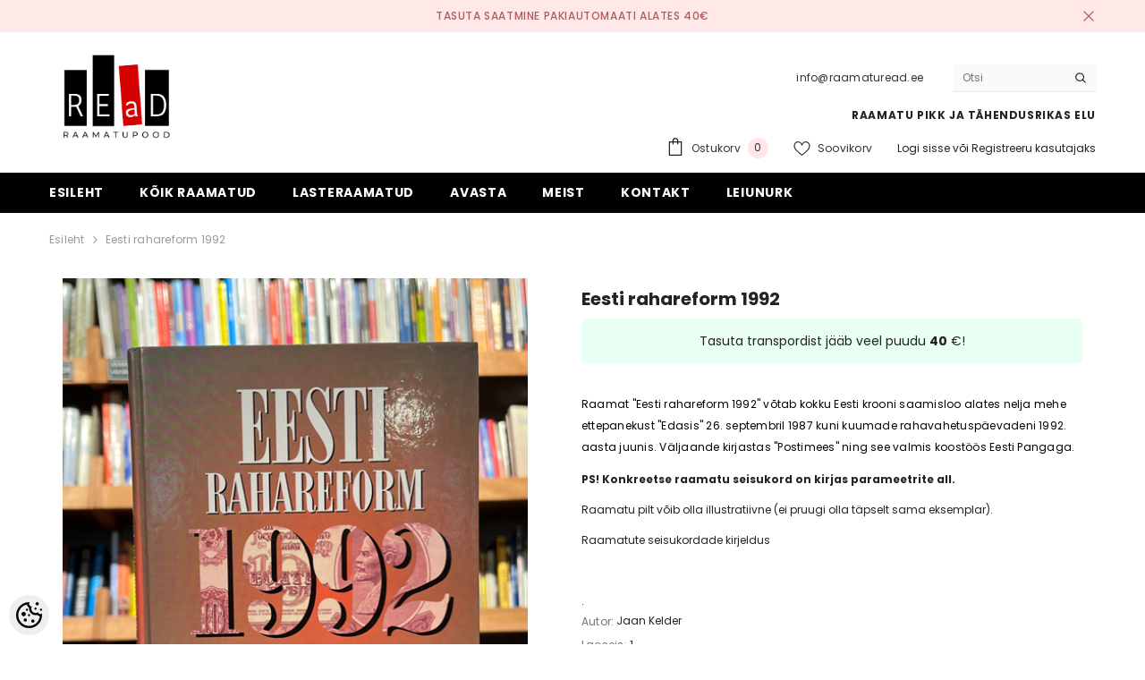

--- FILE ---
content_type: text/html; charset=UTF-8
request_url: https://www.raamaturead.ee/et/a/eesti-rahareform-1992
body_size: 37259
content:
<!DOCTYPE html>
<!--[if IE 7]>                  <html class="ie7 no-js"  dir="ltr" lang="et">     <![endif]-->
<!--[if lte IE 8]>              <html class="ie8 no-js"  dir="ltr" lang="et">    <![endif]-->
<!--[if (gte IE 9)|!(IE)]><!-->
<html class="not-ie no-js" dir="ltr" lang="et">
<!--<![endif]-->
<head>
	<title>Eesti rahareform 1992 | Kasutatud raamat | REaD</title>
<meta charset="utf-8">
<meta name="keywords" content="Eesti rahareform 1992, Jaan Kelder, kasutatud raamat, kasutatud raamatud, vanaraamat, vanad raamatud, vana raamat, raamat, raamat ostan, raamat müüa, osta" />
<meta name="description" content="Jaan Kelder &quot;Eesti rahareform 1992&quot; kasutatud raamat" />
<meta name="author" content="REaD" />
<meta name="generator" content="ShopRoller.com" />
<meta name="csrf-token" content="3JZvvjFqZDGDJKP4F3OoGd5filK6pEijDPGDRx0U" />

<meta property="og:type" content="website" />
<meta property="og:title" content="Eesti rahareform 1992" />
<meta property="og:image" content="https://www.raamaturead.ee/media/read-raamatupood/08090324r4veike/IMG_0245.jpg?_t=1710104693" />
<meta property="og:url" content="https://www.raamaturead.ee/et/a/eesti-rahareform-1992" />
<meta property="og:site_name" content="REaD" />
<meta property="og:description" content="Jaan Kelder &quot;Eesti rahareform 1992&quot; kasutatud raamat" />

<base href="https://www.raamaturead.ee/et/" />
<meta name="viewport" content="width=device-width, initial-scale=1.0" />

<link rel="icon" href="https://www.raamaturead.ee/media/read-raamatupood/product/read(13).png" />


<link rel="preconnect" href="https://fonts.googleapis.com">
<link rel="preconnect" href="https://fonts.gstatic.com" crossorigin>
<link href="https://fonts.googleapis.com/css2?family=Poppins:wght@100;200;300;400;500;700;800&display=swap" rel="stylesheet">


<link rel="stylesheet" href="https://www.raamaturead.ee/skin/ella-2/css/all-2922.css">
<link href="https://cdn.shoproller.com/assets/fontawesome-pro-5.6.3/css/all.min.css" rel="stylesheet">


<script type="text/javascript" src="https://www.raamaturead.ee/skin/ella-2/js/all-2922.js"></script>


<style id="tk-theme-configurator-css" type="text/css">
</style>
<style id="tk-custom-css" type="text/css">
.site-nav-link {
    text-transform: none;
}

.halo-block-fullwidth-banner .content-box--right {
    display: none;
}

.halo-block-header .text-underline span.text,
.product-layout-default .halo-productView-right .productView-title,
.previewCartItem-content span.text,
.halo-sidebar_menu .site-nav-mobile.nav .menu-lv-item .menu-lv-1__action
{
	text-transform: none;	
}

.product-card .card-action {
    z-index: 99;
}

.product-layout-default .productView-information .halo-productView-left {
    width: calc(100% - 620px);
}

.product-layout-default .productView-information .halo-productView-right {
    width: 620px;
	max-width:100%;
}



.brand-name-product-title {
    color: #959595;
    font-size: 11px;
    font-style: italic;
    line-height: 110%;
    margin-bottom: 10px;
}

.has-stickyHeader .header-default .header-top {
    display: block;
}

@media only screen and (max-width: 640px) {
	.product-layout-default .productView-information .halo-productView-left {
		width: 100%;
	}
}
</style>


<script type="text/javascript">
if(!Roller) var Roller = {};
Roller.config = new Array();
Roller.config['base_url'] = 'https://www.raamaturead.ee/et/';
Roller.config['base_path'] = '/';
Roller.config['cart/addtocart/after_action'] = '1';
Roller.config['skin_url'] = 'https://www.raamaturead.ee/skin/ella-2/';
Roller.config['translate-fill_required_fields'] = 'Palun täida kõik kohustuslikud väljad';
Roller.t = {"form_error_fill_required_fields":"Palun t\u00e4ida k\u00f5ik kohustuslikud v\u00e4ljad","cart_error_no_items_selected":"Vali tooted!"}
</script>


            <!-- Global Site Tag (gtag.js) - Google Analytics -->
        <script type="text/javascript">
            window.dataLayer = window.dataLayer || [];
            function gtag(){dataLayer.push(arguments);}
            gtag('consent', 'default', {
                'ad_user_data': 'denied',
                'ad_personalization': 'denied',
                'ad_storage': 'denied',
                'analytics_storage': 'denied',
                'wait_for_update': 500,
              });
            gtag('js', new Date());

            gtag('config', 'G-ZDC1FW0MXY' );
        </script>
        <script type="text/javascript" async src="https://www.googletagmanager.com/gtag/js?id=G-ZDC1FW0MXY"></script>
        <script>
        /*
         *   Called when consent changes. Assumes that consent object contains keys which
         *   directly correspond to Google consent types.
         */
        const googleUserConsentListener = function() {
            let consent = this.options;
            gtag('consent', 'update', {
                'ad_user_data': consent.marketing,
                'ad_personalization': consent.marketing,
                'ad_storage': consent.marketing,
                'analytics_storage': consent.analytics
            });
        };

        $('document').ready(function(){
            Roller.Events.on('onUserConsent', googleUserConsentListener);
        });
    </script>
    <!-- Global Site Tag (gtag.js) - Google Analytics Events -->
            <script type="text/javascript"">
                    gtag('event', 'view_item', {"currency":"EUR","value":5,"items":[{"item_id":"14343","item_name":"Eesti rahareform 1992","item_brand":"Jaan Kelder","price":5,"discount":0,"item_category":"KÕIK RAAMATUD","item_category1":"Kultuur ja ühiskond","item_category2":"Ajalugu ja poliitika","item_category3":"Eesti ajalugu"}]});
                </script>
    
    <!-- Global Site Tag (gtag.js) - Google Analytics Event listeners -->
	        <script type="text/javascript">
            let currency = "eur".toUpperCase();
            let shop = "";

            $(document).bind('sr:cart.changed', function(event, options) {
                let categories = [];
                //if product qty is positive then add
                if (!options || options.quantity_added_to_cart <= 0)
                {
                    //no track remove_from_cart
                    return;
                }

                //take product first category path(taxonomy)
                if (options.product_categories.length > 0)
                {
                    let category_parts = options.product_categories[0].split(" > ")
                    if (category_parts.length > 0) {
                        categories = categories.concat(category_parts);
                    }
                }
                gtag('event', 'add_to_cart', {
                    currency: currency,
                    value: options.product_price * options.quantity_added_to_cart,
                    items: [
                        {
                            item_id: options.product_sku,
                            item_name: options.product_title,
                            affiliation: shop,
                            item_brand: options.product_brand,
                            item_category: categories[0],
                            item_category2: categories[1],
                            item_category3: categories[2],
                            item_category4: categories[3],
                            item_category5: categories[4],
                            price: options.product_price,
                            quantity: options.quantity_added_to_cart
                        }
                    ]
                })
            })
        </script>
	    <!-- Facebook Pixel Code -->
        <script type="text/javascript">
        !function(f,b,e,v,n,t,s)
        {if(f.fbq)return;n=f.fbq=function(){n.callMethod?
            n.callMethod.apply(n,arguments):n.queue.push(arguments)};
            if(!f._fbq)f._fbq=n;n.push=n;n.loaded=!0;n.version='2.0';
            n.queue=[];t=b.createElement(e);t.async=!0;
            t.src=v;s=b.getElementsByTagName(e)[0];
            s.parentNode.insertBefore(t,s)}(window, document,'script',
            'https://connect.facebook.net/en_US/fbevents.js');
        fbq('consent', 'revoke');
        fbq('init', '1718572738691852');
        fbq('track', 'PageView');
    </script>
    <noscript>
        <img height="1" width="1" style="display:none"
                   src="https://www.facebook.com/tr?id=1718572738691852&ev=PageView&noscript=1"/>
    </noscript>
    
    <script>
        /*
		 *   Called when consent changes. Assumes that consent object contains keys which
		 *   directly correspond to Google consent types.
		 */
        const fbConsentListener = function() {
            let consent = this.options;
            if (consent.analytics == 'granted')
            {

                fbq('consent', 'grant');
            }
        };

        $('document').ready(function(){
            Roller.Events.on('onUserConsent', fbConsentListener);
        });
    </script>

        <script type="text/javascript">
		        fbq('track', 'ViewContent', {"content_ids":["14343"],"content_category":"Products","content_type":"product","value":5.0000480000000005,"currency":"EUR"});
		    </script>
    
    <!--  Facebook Pixel event listeners  -->
	        <script type="text/javascript">
            $(function(){
                                Roller.Events.on('roller:add-to-cart', 
				function() {
									
					if (this.options.length == 0) {
						return true;
					}
					
					if (!$.isArray(this.options)) {
						//wrap event options to array
						this.options = [this.options];
					}
					
					var data = {
						content_type : 'product',
						currency : 'EUR',
						value : 0,
						contents : []
					};
					
					//event value counter
					event_value = 0;
					
					$.each(this.options, function() {
						event_value = event_value + (this.product_price_value * this.qty); 
						data.contents.push({
							id : this.product_sku,
							item_price : this.product_price_value,
							quantity : this.qty,
						})	
					});
					
					//push event value
					data.value = event_value;
					
					fbq('track', 'AddToCart', data);
				}
				
			);
                            });
        </script>
	    <!-- End Facebook Pixel Code -->





<!-- Konfiguraator -->



<style>
.configurator-sr-button svg{
	width: 24px;
	height: 24px;
	stroke: none;	
}
	
.configurator-sr-button.close-conf-button {
	top: -5px;
	right: 120px;
	position: absolute;
	opacity:0;
	visibility:hidden;	
}
.configurator-sr-button.admin-conf-button{
	top: -5px;
	right: 60px;
	position: absolute;
	opacity:0;
	visibility:hidden;
}	

	.conf-sr-inner .slick-arrow.slick-prev, .conf-sr-inner .slick-arrow.slick-next{
		display:none !important;
	}
	

#main-color-1-picker {
    padding: 0px;
    line-height: 100%;
    right: 10px;
    top: 8px;
    border: 0;
    cursor: pointer;
}	
	
</style>







		
	






<div id="dynamic-styles-srs-conf">
	
	
	
	

<style>

:root {
	--primary-color-h: 0;
 	--primary-color-s: 0%;
	--primary-color-l: 0%;
  	--primary: hsl(var(--primary-color-h), var( --primary-color-s), calc(var(--primary-color-l) + 0%));
	--primary-darken:  hsl(var(--primary-color-h), var( --primary-color-s), calc(var(--primary-color-l) - 5%));
	--primary-lighten:  hsl(var(--primary-color-h), var( --primary-color-s), calc(var(--primary-color-l) + 40%));
	--rgbColor: rgba(0, 0, 0, 0.4);
	--rgbred: 0;
	--rgbgreen: 0;
	--rgblue: 0	
}
	
.button.button-1{
    background-color: var(--primary);
	border-color: var(--primary);
}
	

.button.button-1:hover {
    background-color: #ffffff;
    border-color: var(--primary);
    color: var(--primary);
}	
	
.product-card .card-action .button {
    background: #ffffff;
    border-color: var(--primary);
    color: var(--primary);	
}
	
.product-card .card-product__group .card-product__group-item svg {
	fill: var(--primary);
}	
	
.product-card .card-product__group .card-icon.wishlist-added {
    background: var(--primary);
}	

.product-card .card-action .button:hover {
    background: var(--primary);
    color: #ffffff;
}
	
	
.header-bottom {
   background: var(--primary);
}
	
.button.button-2 {
    border-color: var(--primary);
    color: var(--primary);	
}	
	
.productView-tab .nav-tabs .nav-link.active {
    color: var(--primary);
    background-color: #fff;
    border-color: var(--primary);
}	
	
	.productView-tab .nav-tabs .nav-item .nav-link::after{
		background: var(--primary);	
	}	

.button.button-2:hover {
    background-color: var(--primary);
    border-color: var(--primary);
}	
	
	
	
.itemside a.title:hover {
    color: var(--primary);
}	
	
.btn-light:not(:disabled):not(.disabled):active, .btn-light:not(:disabled):not(.disabled).active, .show > .btn-light.dropdown-toggle {
    color: #212529;
    background-color: var(--primary-lighten);
    border-color: var(--primary);
}	
	
.search-header {
	border: 2px solid var(--primary);
}
	
.section-footer ul a:hover, a:hover, .navbar-main .nav-link:hover, .dropdown-large a:hover, .list-menu a:hover, .btn-light.active i,[class*=card-product] a.title:hover, .nav-home-aside .menu-category a:hover {
	color: var(--primary);
}	

.dropdown-item.active, .dropdown-item:active {
	background-color: var(--primary);
}	
	
.custom-control-input:checked ~ .custom-control-label::before {
	border-color: var(--primary);
	background-color: var(--primary);
}	
	
.hover-border-primary:hover, .gallery-wrap .thumbs-wrap .item-thumb:hover {
	border-color: var(--primary) !important;
}	
	
.btn-primary:not(:disabled):not(.disabled):active, .btn-primary:not(:disabled):not(.disabled).active, .show > .btn-primary.dropdown-toggle {
    color: #fff;
    background-color: var(--primary-darken);
    border-color: var(--primary-darken);
}		
	
.form-control:focus {
    border-color: var(--primary);
    outline: 0;
	box-shadow: 0 0 0 0.2rem rgb(var(--rgbred) var(--rgbgreen) var(--rgblue) / 25%);
}	
	
.bg-light {
    background-color: rgb(var(--rgbred) var(--rgbgreen) var(--rgblue) / 25%) !important;
}	
	
.btn-primary:focus, .btn-primary.focus {
    box-shadow: 0 0 0 0.2rem rgb(var(--rgbred) var(--rgbgreen) var(--rgblue) / 50%) !important;
}	

.btn-link:hover{
	 color: var(--primary);
}
	
	
#searchMobileOpen.btn-light i, #openMobileCategories.btn-light i{
	color: #fff !important;
}	


	

	
</style>	
</div>	


	




<script>
	function HEXtoHSL(hex) {
		hex = hex.replace(/#/g, '');
		if (hex.length === 3) {
			hex = hex.split('').map(function (hex) {
				return hex + hex;
			}).join('');
		}
		var result = /^([a-f\d]{2})([a-f\d]{2})([a-f\d]{2})[\da-z]{0,0}$/i.exec(hex);
		if (!result) {
			return null;
		}
		var r = parseInt(result[1], 16);
		var g = parseInt(result[2], 16);
		var b = parseInt(result[3], 16);
		r /= 255, g /= 255, b /= 255;
		var max = Math.max(r, g, b),
			min = Math.min(r, g, b);
		var h, s, l = (max + min) / 2;
		if (max == min) {
			h = s = 0;
		} else {
			var d = max - min;
			s = l > 0.5 ? d / (2 - max - min) : d / (max + min);
			switch (max) {
			case r:
				h = (g - b) / d + (g < b ? 6 : 0);
				break;
			case g:
				h = (b - r) / d + 2;
				break;
			case b:
				h = (r - g) / d + 4;
				break;
			}
			h /= 6;
		}
		s = s * 100;
		s = Math.round(s);
		l = l * 100;
		l = Math.round(l);
		h = Math.round(360 * h);

		return {
			h: h,
			s: s,
			l: l
		};
	}	
</script>	




</head>

<body class="browser-chrome browser-chrome-131.0.0.0 tk-language-et_EE page-template-page-1column content-template-content-product tk-product-page">

<div id="fb-root"></div>
<script type="text/plain" data-category="analytics" async defer crossorigin="anonymous" src="https://connect.facebook.net/et_EE/sdk.js#xfbml=1&version=v11.0&appId=386731248061277&autoLogAppEvents=1"></script>




<section class="topbar-announcement-slot slot-default  ">
    <div class="slot-html-content" data-sra-edit-section="{&quot;id&quot;:&quot;topbar-announcement&quot;,&quot;title&quot;:&quot;Add content&quot;,&quot;status&quot;:&quot;published&quot;,&quot;data_fields&quot;:[{&quot;id&quot;:&quot;html_content&quot;,&quot;type&quot;:&quot;html&quot;,&quot;title&quot;:&quot;Content&quot;,&quot;default&quot;:&quot;MID-SEASON SALE UP TO 70% OFF. &lt;a href=\&quot;#\&quot; title=\&quot;Shop Now\&quot;&gt;SHOP NOW&lt;\/a&gt;&quot;}],&quot;data&quot;:{&quot;html_content&quot;:&quot;&lt;p&gt;Tasuta saatmine pakiautomaati alates 40\u20ac&lt;\/p&gt;&quot;},&quot;is_visible&quot;:true}">
                    <div class="announcement-bar">
                <div class="container container-1170">
                    <div class="row">
                        <div class="announcement-bar__message text-center uppercase" style="opacity: 1;">
                            <div class="message">
                                <p>Tasuta saatmine pakiautomaati alates 40€</p>                            </div>
                            <a href="#" class="announcement-close clearfix" data-close-announcement="" title="Close">
                                














<svg xmlns="http://www.w3.org/2000/svg" viewBox="0 0 48 48">
	<path d="M 38.982422 6.9707031 A 2.0002 2.0002 0 0 0 37.585938 7.5859375 L 24 21.171875 L 10.414062 7.5859375 A 2.0002 2.0002 0 0 0 8.9785156 6.9804688 A 2.0002 2.0002 0 0 0 7.5859375 10.414062 L 21.171875 24 L 7.5859375 37.585938 A 2.0002 2.0002 0 1 0 10.414062 40.414062 L 24 26.828125 L 37.585938 40.414062 A 2.0002 2.0002 0 1 0 40.414062 37.585938 L 26.828125 24 L 40.414062 10.414062 A 2.0002 2.0002 0 0 0 38.982422 6.9707031 z"></path>
</svg>
 






















                            </a>
                        </div>
                    </div>
                </div>
            </div>
            </div>
</section>
	
<header class="header header-default animate" data-header-sticky>
	<div class="header-top">
		<div class="container container-1170">
			<div class="header-top--wrapper clearfix">
										<div class="header-top--left header__logo text-left clearfix">
						<div class="header__heading">
							<a href="https://www.raamaturead.ee/et/home" class="header__heading-link focus-inset">
																	<img src="https://www.raamaturead.ee/media/read-raamatupood/product/Screen Shot 2025-11-16 at 10.54.21.png" alt="REaD" />
															</a>
						</div>
					</div>
					<div class="header-top--right header__icons text-right clearfix">	
						<div class="header-top-right-group">             
														<div class="customer-service-text">
								
<section class="slot-default  ">
	<div class="slot-html-content" data-sra-edit-section="{&quot;id&quot;:&quot;header-customer-service&quot;,&quot;title&quot;:&quot;Customer support&quot;,&quot;data_fields&quot;:[{&quot;id&quot;:&quot;customer-support-title&quot;,&quot;type&quot;:&quot;text&quot;,&quot;title&quot;:&quot;Pealkiri&quot;,&quot;default&quot;:&quot;Klienditeenindus&quot;},{&quot;id&quot;:&quot;customer-support-number&quot;,&quot;type&quot;:&quot;text&quot;,&quot;title&quot;:&quot;Telefon&quot;,&quot;default&quot;:&quot;60593800-ELLA&quot;}],&quot;data&quot;:{&quot;customer-support-title&quot;:&quot;info@raamaturead.ee&quot;,&quot;customer-support-number&quot;:&quot;&quot;},&quot;status&quot;:&quot;published&quot;,&quot;is_visible&quot;:true}">	
								info@raamaturead.ee 		
			</div>	
</section>	
							</div>
																
														
<div class="header-search">
	<div class="header-search__form">
	<form action="https://www.raamaturead.ee/et/search" method="get" class="search-bar" role="search">
		
						<input type="hidden" name="page" value="1" />
				
	   <input type="search" name="q" value="" placeholder="Otsi" class="enterkey autoclear input-group-field header-search__input" autocomplete="off" />
	   <button type="submit" class="button icon-search button-search">
		  <svg data-icon="search" viewBox="0 0 512 512" width="100%" height="100%">
			 <path d="M495,466.2L377.2,348.4c29.2-35.6,46.8-81.2,46.8-130.9C424,103.5,331.5,11,217.5,11C103.4,11,11,103.5,11,217.5   S103.4,424,217.5,424c49.7,0,95.2-17.5,130.8-46.7L466.1,495c8,8,20.9,8,28.9,0C503,487.1,503,474.1,495,466.2z M217.5,382.9   C126.2,382.9,52,308.7,52,217.5S126.2,52,217.5,52C308.7,52,383,126.3,383,217.5S308.7,382.9,217.5,382.9z"></path>
		  </svg>
	   </button>
	</form>
	</div>
</div>

						</div>			
						<div class="free-shipping-text uppercase">
							
<section class="slot-default  ">
	<div class="slot-html-content" data-sra-edit-section="{&quot;id&quot;:&quot;header-free-transport&quot;,&quot;title&quot;:&quot;Add content&quot;,&quot;data_fields&quot;:[{&quot;id&quot;:&quot;html_content&quot;,&quot;type&quot;:&quot;text&quot;,&quot;title&quot;:&quot;Content&quot;,&quot;default&quot;:&quot;Free shipping on all orders. No minimum purchase&quot;}],&quot;data&quot;:{&quot;html_content&quot;:&quot;RAAMATU PIKK JA T\u00c4HENDUSRIKAS ELU&quot;},&quot;status&quot;:&quot;published&quot;,&quot;is_visible&quot;:true}">	
					RAAMATU PIKK JA TÄHENDUSRIKAS ELU			</div>	
</section>	
                        </div>
						

<div class="header__iconItem header__group">
	
	<a href="javascript:void(0)" class="header__icon header__icon--cart link link-underline focus-inset" id="cart-icon-bubble" data-open-cart-sidebar="">
		

<svg viewBox="0 0 30 30" class="icon icon-cart" enable-background="new 0 0 30 30">
   <g>
      <g>
         <path d="M20,6V5c0-2.761-2.239-5-5-5s-5,2.239-5,5v1H4v24h22V6H20z M12,5c0-1.657,1.343-3,3-3s3,1.343,3,3v1h-6V5z M24,28H6V8h4v3    h2V8h6v3h2V8h4V28z"></path>
      </g>
   </g>
</svg>













 






















		<span class="text">Ostukorv</span>
		<div class="cart-count-bubble">
			<span class="text-count" aria-hidden="true" data-cart-count="">
				<div class="ajax-update-minicart-counter-count-mobile">
											0
									</div>
			</span>
		</div>
	</a>
	
	
			
		<a href="https://www.raamaturead.ee/et/account/wishlist" class="header__icon header__icon--wishlist link link-underline focus-inset">
			












	<svg viewBox="0 0 512 512" class="icon icon-wishlist">
	   <g>
		  <g>
			 <path d="M474.644,74.27C449.391,45.616,414.358,29.836,376,29.836c-53.948,0-88.103,32.22-107.255,59.25
				c-4.969,7.014-9.196,14.047-12.745,20.665c-3.549-6.618-7.775-13.651-12.745-20.665c-19.152-27.03-53.307-59.25-107.255-59.25
				c-38.358,0-73.391,15.781-98.645,44.435C13.267,101.605,0,138.213,0,177.351c0,42.603,16.633,82.228,52.345,124.7
				c31.917,37.96,77.834,77.088,131.005,122.397c19.813,16.884,40.302,34.344,62.115,53.429l0.655,0.574
				c2.828,2.476,6.354,3.713,9.88,3.713s7.052-1.238,9.88-3.713l0.655-0.574c21.813-19.085,42.302-36.544,62.118-53.431
				c53.168-45.306,99.085-84.434,131.002-122.395C495.367,259.578,512,219.954,512,177.351
				C512,138.213,498.733,101.605,474.644,74.27z M309.193,401.614c-17.08,14.554-34.658,29.533-53.193,45.646
				c-18.534-16.111-36.113-31.091-53.196-45.648C98.745,312.939,30,254.358,30,177.351c0-31.83,10.605-61.394,29.862-83.245
				C79.34,72.007,106.379,59.836,136,59.836c41.129,0,67.716,25.338,82.776,46.594c13.509,19.064,20.558,38.282,22.962,45.659
				c2.011,6.175,7.768,10.354,14.262,10.354c6.494,0,12.251-4.179,14.262-10.354c2.404-7.377,9.453-26.595,22.962-45.66
				c15.06-21.255,41.647-46.593,82.776-46.593c29.621,0,56.66,12.171,76.137,34.27C471.395,115.957,482,145.521,482,177.351
				C482,254.358,413.255,312.939,309.193,401.614z"></path>
		  </g>
	   </g>
	</svg>


 






















			<span class="text"> Soovikorv</span>
		</a>
		
	
	
			
		<div class="customer-links">
		<a class="header__link--account link-underline" id="customer_login_link" href="#" data-open-auth-sidebar="">
			<span class="text">Logi sisse</span>
		</a>
		<span class="or-text">või</span>
		<a class="header__link--account link-underline" id="customer_register_link" href="https://www.raamaturead.ee/et/account/register">
			<span class="text">Registreeru kasutajaks</span>
		</a>	
		</div>
			
	
	
</div>					</div>	
			</div>
		</div>
	</div>
	<div class="header-bottom">
		<div class="main-menu">
	<div class="header-bottom--wrapper">
		<div class="header-log-fixed">
			<a href="https://www.raamaturead.ee/et/home" class="header__heading-link focus-inset">
									<img src="https://www.raamaturead.ee/media/read-raamatupood/product/Screen Shot 2025-11-16 at 10.54.21.png" alt="REaD" />
							</a>
		</div>	
		
				<div class="container container-1170">
			<nav class="header__inline-menu">
				<ul class="list-menu list-menu--inline text-left">
																<li class="menu-lv-item menu-lv-1 text-left">
							<a class="menu-lv-1__action header__menu-item list-menu__item link focus-inset menu_mobile_link" href="https://www.raamaturead.ee/et/home">
								<span class="text header__active-menu-item">Esileht</span>
							</a>
						</li>
										
																<li class="menu-lv-item menu-lv-1 text-left has-megamenu dropdown block_layout--custom_width">
							<a class="menu-lv-1__action header__menu-item list-menu__item link focus-inset menu_mobile_link" href="https://www.raamaturead.ee/et/c/koik-raamatud">
								<span class="text header__active-menu-item">KÕIK RAAMATUD</span>
							</a>
							


<div class="menu-dropdown custom-scrollbar megamenu_style_2 custom-product">
	<div class="container container-1170">
		<div class="menu-dropdown__wrapper">
			
			<div class="row">
				
				<div class="col-12 col-lg-8">
					<div class="row">
						
																																																									<div class="site-nav dropdown col-12 col-lg-4 submenu-area-14">
									<div class="site-nav-list">
										<a href="https://www.raamaturead.ee/et/c/ilukirjandus-2" class="site-nav-title uppercase">
											<span class="text">Ilukirjandus</span>
										</a>
																				<div class="site-nav-sub">
										<ul class="list-unstyled">
																							<li class="site-nav-item text-left">
													<a href="https://www.raamaturead.ee/et/c/novellid-ja-jutustused" class="site-nav-link link link-underline" aria-current="page"><span class="text"><span class="text">Novellid ja jutustused</span></span></a>
												</li>
																							<li class="site-nav-item text-left">
													<a href="https://www.raamaturead.ee/et/c/luule-eesti-autorid" class="site-nav-link link link-underline" aria-current="page"><span class="text"><span class="text">Luule: eesti autorid</span></span></a>
												</li>
																							<li class="site-nav-item text-left">
													<a href="https://www.raamaturead.ee/et/c/luule-valisautorid" class="site-nav-link link link-underline" aria-current="page"><span class="text"><span class="text">Luule: välisautorid</span></span></a>
												</li>
																							<li class="site-nav-item text-left">
													<a href="https://www.raamaturead.ee/et/c/naitekirjandus" class="site-nav-link link link-underline" aria-current="page"><span class="text"><span class="text">Näitekirjandus</span></span></a>
												</li>
																							<li class="site-nav-item text-left">
													<a href="https://www.raamaturead.ee/et/c/biograafiline-romaan-1" class="site-nav-link link link-underline" aria-current="page"><span class="text"><span class="text">Biograafiline romaan</span></span></a>
												</li>
																							<li class="site-nav-item text-left">
													<a href="https://www.raamaturead.ee/et/c/ajalooline-romaan" class="site-nav-link link link-underline" aria-current="page"><span class="text"><span class="text">Ajalooline romaan</span></span></a>
												</li>
																							<li class="site-nav-item text-left">
													<a href="https://www.raamaturead.ee/et/c/ajaviite-ja-armastusromaan" class="site-nav-link link link-underline" aria-current="page"><span class="text"><span class="text">Ajaviite- ja armastusromaan</span></span></a>
												</li>
																							<li class="site-nav-item text-left">
													<a href="https://www.raamaturead.ee/et/c/autobiograafiline-romaan" class="site-nav-link link link-underline" aria-current="page"><span class="text"><span class="text">Autobiograafiline romaan</span></span></a>
												</li>
																							<li class="site-nav-item text-left">
													<a href="https://www.raamaturead.ee/et/c/klassika-eesti-autorid" class="site-nav-link link link-underline" aria-current="page"><span class="text"><span class="text">Klassika: eesti autorid</span></span></a>
												</li>
																							<li class="site-nav-item text-left">
													<a href="https://www.raamaturead.ee/et/c/klassika-valisautorid" class="site-nav-link link link-underline" aria-current="page"><span class="text"><span class="text">Klassika: välisautorid</span></span></a>
												</li>
																							<li class="site-nav-item text-left">
													<a href="https://www.raamaturead.ee/et/c/kaasaegne-eesti-autorid" class="site-nav-link link link-underline" aria-current="page"><span class="text"><span class="text">Kaasaegne: eesti autorid</span></span></a>
												</li>
																							<li class="site-nav-item text-left">
													<a href="https://www.raamaturead.ee/et/c/kaasaegne-valisautorid" class="site-nav-link link link-underline" aria-current="page"><span class="text"><span class="text">Kaasaegne: välisautorid</span></span></a>
												</li>
																							<li class="site-nav-item text-left">
													<a href="https://www.raamaturead.ee/et/c/krimi-ja-ponevus" class="site-nav-link link link-underline" aria-current="page"><span class="text"><span class="text">Krimi ja põnevus</span></span></a>
												</li>
																							<li class="site-nav-item text-left">
													<a href="https://www.raamaturead.ee/et/c/ulme-ja-oudus" class="site-nav-link link link-underline" aria-current="page"><span class="text"><span class="text">Ulme ja õudus</span></span></a>
												</li>
																					</ul>
										</div>
																			</div>	
								</div>
																																																									<div class="site-nav dropdown col-12 col-lg-4 submenu-area-13">
									<div class="site-nav-list">
										<a href="https://www.raamaturead.ee/et/c/kultuur-ja-uhiskond" class="site-nav-title uppercase">
											<span class="text">Kultuur ja ühiskond</span>
										</a>
																				<div class="site-nav-sub">
										<ul class="list-unstyled">
																							<li class="site-nav-item text-left">
													<a href="https://www.raamaturead.ee/et/c/ajalugu-ja-poliitika" class="site-nav-link link link-underline" aria-current="page"><span class="text"><span class="text">Ajalugu ja poliitika</span></span></a>
												</li>
																							<li class="site-nav-item text-left">
													<a href="https://www.raamaturead.ee/et/c/kultuur-ja-uhiskond-1" class="site-nav-link link link-underline" aria-current="page"><span class="text"><span class="text">Kultuur ja ühiskond</span></span></a>
												</li>
																							<li class="site-nav-item text-left">
													<a href="https://www.raamaturead.ee/et/c/kunst-ja-arhitektuur" class="site-nav-link link link-underline" aria-current="page"><span class="text"><span class="text">Kunst ja arhitektuur</span></span></a>
												</li>
																							<li class="site-nav-item text-left">
													<a href="https://www.raamaturead.ee/et/c/majandus-ja-ari-1" class="site-nav-link link link-underline" aria-current="page"><span class="text"><span class="text">Majandus ja äri</span></span></a>
												</li>
																							<li class="site-nav-item text-left">
													<a href="https://www.raamaturead.ee/et/c/usundid-ja-religioon" class="site-nav-link link link-underline" aria-current="page"><span class="text"><span class="text">Usundid ja religioon</span></span></a>
												</li>
																							<li class="site-nav-item text-left">
													<a href="https://www.raamaturead.ee/et/c/oigus" class="site-nav-link link link-underline" aria-current="page"><span class="text"><span class="text">Õigus</span></span></a>
												</li>
																							<li class="site-nav-item text-left">
													<a href="https://www.raamaturead.ee/et/c/filosoofia-1" class="site-nav-link link link-underline" aria-current="page"><span class="text"><span class="text">Filosoofia</span></span></a>
												</li>
																							<li class="site-nav-item text-left">
													<a href="https://www.raamaturead.ee/et/c/teater-muusika-kino" class="site-nav-link link link-underline" aria-current="page"><span class="text"><span class="text">Teater, muusika, kino</span></span></a>
												</li>
																							<li class="site-nav-item text-left">
													<a href="https://www.raamaturead.ee/et/c/folkloor-ja-mutoloogia" class="site-nav-link link link-underline" aria-current="page"><span class="text"><span class="text">Folkloor ja mütoloogia</span></span></a>
												</li>
																							<li class="site-nav-item text-left">
													<a href="https://www.raamaturead.ee/et/c/asukohalood-ja-organisatsioonid" class="site-nav-link link link-underline" aria-current="page"><span class="text"><span class="text">Asukohalood ja organisatsioonid</span></span></a>
												</li>
																							<li class="site-nav-item text-left">
													<a href="https://www.raamaturead.ee/et/c/kirjandus" class="site-nav-link link link-underline" aria-current="page"><span class="text"><span class="text">Kirjandus</span></span></a>
												</li>
																							<li class="site-nav-item text-left">
													<a href="https://www.raamaturead.ee/et/c/rahandus-ja-investeerimine" class="site-nav-link link link-underline" aria-current="page"><span class="text"><span class="text">Rahandus ja investeerimine</span></span></a>
												</li>
																							<li class="site-nav-item text-left">
													<a href="https://www.raamaturead.ee/et/c/biograafiad-ja-memuaarid" class="site-nav-link link link-underline" aria-current="page"><span class="text"><span class="text">Biograafiad ja memuaarid</span></span></a>
												</li>
																					</ul>
										</div>
																			</div>	
								</div>
																																																									<div class="site-nav dropdown col-12 col-lg-4 submenu-area-6">
									<div class="site-nav-list">
										<a href="https://www.raamaturead.ee/et/c/kodu-ja-aed" class="site-nav-title uppercase">
											<span class="text">Kodu ja aed</span>
										</a>
																				<div class="site-nav-sub">
										<ul class="list-unstyled">
																							<li class="site-nav-item text-left">
													<a href="https://www.raamaturead.ee/et/c/aiandus-ja-talupidamine" class="site-nav-link link link-underline" aria-current="page"><span class="text"><span class="text">Aiandus ja talupidamine</span></span></a>
												</li>
																							<li class="site-nav-item text-left">
													<a href="https://www.raamaturead.ee/et/c/ehitus-ja-remont" class="site-nav-link link link-underline" aria-current="page"><span class="text"><span class="text">Ehitus ja remont</span></span></a>
												</li>
																							<li class="site-nav-item text-left">
													<a href="https://www.raamaturead.ee/et/c/kasitoo-ja-meisterdamine" class="site-nav-link link link-underline" aria-current="page"><span class="text"><span class="text">Käsitöö ja meisterdamine</span></span></a>
												</li>
																							<li class="site-nav-item text-left">
													<a href="https://www.raamaturead.ee/et/c/varia" class="site-nav-link link link-underline" aria-current="page"><span class="text"><span class="text">Varia</span></span></a>
												</li>
																							<li class="site-nav-item text-left">
													<a href="https://www.raamaturead.ee/et/c/lemmikloomad" class="site-nav-link link link-underline" aria-current="page"><span class="text"><span class="text">Lemmikloomad</span></span></a>
												</li>
																							<li class="site-nav-item text-left">
													<a href="https://www.raamaturead.ee/et/c/toataimed" class="site-nav-link link link-underline" aria-current="page"><span class="text"><span class="text">Toataimed</span></span></a>
												</li>
																					</ul>
										</div>
																			</div>	
								</div>
																																																									<div class="site-nav dropdown col-12 col-lg-4 submenu-area-8">
									<div class="site-nav-list">
										<a href="https://www.raamaturead.ee/et/c/keha-ja-hing" class="site-nav-title uppercase">
											<span class="text">Keha ja hing</span>
										</a>
																				<div class="site-nav-sub">
										<ul class="list-unstyled">
																							<li class="site-nav-item text-left">
													<a href="https://www.raamaturead.ee/et/c/esoteerika-ja-astroloogia" class="site-nav-link link link-underline" aria-current="page"><span class="text"><span class="text">Esoteerika ja astroloogia</span></span></a>
												</li>
																							<li class="site-nav-item text-left">
													<a href="https://www.raamaturead.ee/et/c/eneseareng" class="site-nav-link link link-underline" aria-current="page"><span class="text"><span class="text">Eneseareng</span></span></a>
												</li>
																							<li class="site-nav-item text-left">
													<a href="https://www.raamaturead.ee/et/c/psuhholoogia-ja-psuhhiaatria" class="site-nav-link link link-underline" aria-current="page"><span class="text"><span class="text">Psühholoogia ja psühhiaatria</span></span></a>
												</li>
																							<li class="site-nav-item text-left">
													<a href="https://www.raamaturead.ee/et/c/rahvameditsiin" class="site-nav-link link link-underline" aria-current="page"><span class="text"><span class="text">Rahvameditsiin</span></span></a>
												</li>
																							<li class="site-nav-item text-left">
													<a href="https://www.raamaturead.ee/et/c/tervis" class="site-nav-link link link-underline" aria-current="page"><span class="text"><span class="text">Tervis</span></span></a>
												</li>
																							<li class="site-nav-item text-left">
													<a href="https://www.raamaturead.ee/et/c/perekond-ja-lapsed" class="site-nav-link link link-underline" aria-current="page"><span class="text"><span class="text">Perekond ja lapsed</span></span></a>
												</li>
																							<li class="site-nav-item text-left">
													<a href="https://www.raamaturead.ee/et/c/suhted-ja-seksuaalsus" class="site-nav-link link link-underline" aria-current="page"><span class="text"><span class="text">Suhted ja seksuaalsus</span></span></a>
												</li>
																							<li class="site-nav-item text-left">
													<a href="https://www.raamaturead.ee/et/c/vaimsus" class="site-nav-link link link-underline" aria-current="page"><span class="text"><span class="text">Vaimsus</span></span></a>
												</li>
																					</ul>
										</div>
																			</div>	
								</div>
																																																									<div class="site-nav dropdown col-12 col-lg-4 submenu-area-3">
									<div class="site-nav-list">
										<a href="https://www.raamaturead.ee/et/c/oppekirjandus" class="site-nav-title uppercase">
											<span class="text">Õppekirjandus</span>
										</a>
																				<div class="site-nav-sub">
										<ul class="list-unstyled">
																							<li class="site-nav-item text-left">
													<a href="https://www.raamaturead.ee/et/c/keeleope-ja-sonastikud" class="site-nav-link link link-underline" aria-current="page"><span class="text"><span class="text">Keeleõpe ja sõnastikud</span></span></a>
												</li>
																							<li class="site-nav-item text-left">
													<a href="https://www.raamaturead.ee/et/c/opikud-ja-kool" class="site-nav-link link link-underline" aria-current="page"><span class="text"><span class="text">Õpikud ja kool</span></span></a>
												</li>
																							<li class="site-nav-item text-left">
													<a href="https://www.raamaturead.ee/et/c/teatmekirjandus" class="site-nav-link link link-underline" aria-current="page"><span class="text"><span class="text">Teatmekirjandus</span></span></a>
												</li>
																					</ul>
										</div>
																			</div>	
								</div>
																																																									<div class="site-nav dropdown col-12 col-lg-4 submenu-area-4">
									<div class="site-nav-list">
										<a href="https://www.raamaturead.ee/et/c/kinkeraamatud" class="site-nav-title uppercase">
											<span class="text">Kinkeraamatud</span>
										</a>
																				<div class="site-nav-sub">
										<ul class="list-unstyled">
																							<li class="site-nav-item text-left">
													<a href="https://www.raamaturead.ee/et/c/aforismid-ja-vanasonad" class="site-nav-link link link-underline" aria-current="page"><span class="text"><span class="text">Aforismid ja vanasõnad</span></span></a>
												</li>
																							<li class="site-nav-item text-left">
													<a href="https://www.raamaturead.ee/et/c/huumor" class="site-nav-link link link-underline" aria-current="page"><span class="text"><span class="text">Huumor</span></span></a>
												</li>
																							<li class="site-nav-item text-left">
													<a href="https://www.raamaturead.ee/et/c/kinkeraamatud-1" class="site-nav-link link link-underline" aria-current="page"><span class="text"><span class="text">Kinkeraamatud</span></span></a>
												</li>
																							<li class="site-nav-item text-left">
													<a href="https://www.raamaturead.ee/et/c/kingiideed-jouludeks" class="site-nav-link link link-underline" aria-current="page"><span class="text"><span class="text">Kingiideed jõuludeks</span></span></a>
												</li>
																					</ul>
										</div>
																			</div>	
								</div>
																																																									<div class="site-nav dropdown col-12 col-lg-4 submenu-area-7">
									<div class="site-nav-list">
										<a href="https://www.raamaturead.ee/et/c/hobid" class="site-nav-title uppercase">
											<span class="text">Hobid</span>
										</a>
																				<div class="site-nav-sub">
										<ul class="list-unstyled">
																							<li class="site-nav-item text-left">
													<a href="https://www.raamaturead.ee/et/c/ilu-ja-mood" class="site-nav-link link link-underline" aria-current="page"><span class="text"><span class="text">Ilu ja mood</span></span></a>
												</li>
																							<li class="site-nav-item text-left">
													<a href="https://www.raamaturead.ee/et/c/sport-ja-harrastused" class="site-nav-link link link-underline" aria-current="page"><span class="text"><span class="text">Sport ja harrastused</span></span></a>
												</li>
																							<li class="site-nav-item text-left">
													<a href="https://www.raamaturead.ee/et/c/fotograafia" class="site-nav-link link link-underline" aria-current="page"><span class="text"><span class="text">Fotograafia</span></span></a>
												</li>
																							<li class="site-nav-item text-left">
													<a href="https://www.raamaturead.ee/et/c/tahtpaevad" class="site-nav-link link link-underline" aria-current="page"><span class="text"><span class="text">Tähtpäevad</span></span></a>
												</li>
																							<li class="site-nav-item text-left">
													<a href="https://www.raamaturead.ee/et/c/joogid" class="site-nav-link link link-underline" aria-current="page"><span class="text"><span class="text">Joogid</span></span></a>
												</li>
																							<li class="site-nav-item text-left">
													<a href="https://www.raamaturead.ee/et/c/reisimine" class="site-nav-link link link-underline" aria-current="page"><span class="text"><span class="text">Reisimine</span></span></a>
												</li>
																							<li class="site-nav-item text-left">
													<a href="https://www.raamaturead.ee/et/c/kokandus" class="site-nav-link link link-underline" aria-current="page"><span class="text"><span class="text">Kokandus</span></span></a>
												</li>
																					</ul>
										</div>
																			</div>	
								</div>
																																																									<div class="site-nav dropdown col-12 col-lg-4 submenu-area-5">
									<div class="site-nav-list">
										<a href="https://www.raamaturead.ee/et/c/tehnika-ja-teadus" class="site-nav-title uppercase">
											<span class="text">Tehnika ja teadus</span>
										</a>
																				<div class="site-nav-sub">
										<ul class="list-unstyled">
																							<li class="site-nav-item text-left">
													<a href="https://www.raamaturead.ee/et/c/teadus-1" class="site-nav-link link link-underline" aria-current="page"><span class="text"><span class="text">Teadus</span></span></a>
												</li>
																							<li class="site-nav-item text-left">
													<a href="https://www.raamaturead.ee/et/c/tehnika-ja-ehitus" class="site-nav-link link link-underline" aria-current="page"><span class="text"><span class="text">Tehnika ja ehitus</span></span></a>
												</li>
																							<li class="site-nav-item text-left">
													<a href="https://www.raamaturead.ee/et/c/infotehnoloogia" class="site-nav-link link link-underline" aria-current="page"><span class="text"><span class="text">Infotehnoloogia</span></span></a>
												</li>
																							<li class="site-nav-item text-left">
													<a href="https://www.raamaturead.ee/et/c/loodus" class="site-nav-link link link-underline" aria-current="page"><span class="text"><span class="text">Loodus</span></span></a>
												</li>
																							<li class="site-nav-item text-left">
													<a href="https://www.raamaturead.ee/et/c/tehnika-1" class="site-nav-link link link-underline" aria-current="page"><span class="text"><span class="text">Tehnika</span></span></a>
												</li>
																					</ul>
										</div>
																			</div>	
								</div>
																																																<div class="site-nav dropdown col-12 col-lg-4 submenu-area-0">
									<div class="site-nav-list">
										<a href="https://www.raamaturead.ee/et/c/markmikud" class="site-nav-title uppercase">
											<span class="text">Märkmikud</span>
										</a>
																			</div>	
								</div>
																																																<div class="site-nav dropdown col-12 col-lg-4 submenu-area-0">
									<div class="site-nav-list">
										<a href="https://www.raamaturead.ee/et/c/kinkekaart" class="site-nav-title uppercase">
											<span class="text">KINKEKAART</span>
										</a>
																			</div>	
								</div>
													

						
						</div>
					</div>
				
																		
				
				</div>
				
			</div>
			
		</div>	
	</div>
	
		
						</li>					
										
																<li class="menu-lv-item menu-lv-1 text-left has-megamenu dropdown block_layout--custom_width">
							<a class="menu-lv-1__action header__menu-item list-menu__item link focus-inset menu_mobile_link" href="https://www.raamaturead.ee/et/c/lasteraamatud">
								<span class="text header__active-menu-item">LASTERAAMATUD</span>
							</a>
							


<div class="menu-dropdown custom-scrollbar megamenu_style_2 custom-product">
	<div class="container container-1170">
		<div class="menu-dropdown__wrapper">
			
			<div class="row">
				
				<div class="col-12 col-lg-8">
					<div class="row">
						
																																																<div class="site-nav dropdown col-12 col-lg-4 submenu-area-0">
									<div class="site-nav-list">
										<a href="https://www.raamaturead.ee/et/c/trukitahtedega" class="site-nav-title uppercase">
											<span class="text">Trükitähtedega</span>
										</a>
																			</div>	
								</div>
																																																<div class="site-nav dropdown col-12 col-lg-4 submenu-area-0">
									<div class="site-nav-list">
										<a href="https://www.raamaturead.ee/et/c/mudilastele" class="site-nav-title uppercase">
											<span class="text">Mudilastele</span>
										</a>
																			</div>	
								</div>
																																																<div class="site-nav dropdown col-12 col-lg-4 submenu-area-0">
									<div class="site-nav-list">
										<a href="https://www.raamaturead.ee/et/c/koolieelikutele" class="site-nav-title uppercase">
											<span class="text">Koolieelikutele</span>
										</a>
																			</div>	
								</div>
																																																<div class="site-nav dropdown col-12 col-lg-4 submenu-area-0">
									<div class="site-nav-list">
										<a href="https://www.raamaturead.ee/et/c/vanusele-6-9" class="site-nav-title uppercase">
											<span class="text">Vanusele 6-9</span>
										</a>
																			</div>	
								</div>
																																																<div class="site-nav dropdown col-12 col-lg-4 submenu-area-0">
									<div class="site-nav-list">
										<a href="https://www.raamaturead.ee/et/c/vanusele-10-12" class="site-nav-title uppercase">
											<span class="text">Vanusele 10-12</span>
										</a>
																			</div>	
								</div>
																																																<div class="site-nav dropdown col-12 col-lg-4 submenu-area-0">
									<div class="site-nav-list">
										<a href="https://www.raamaturead.ee/et/c/vanusele-13-15" class="site-nav-title uppercase">
											<span class="text">Vanusele 13-15</span>
										</a>
																			</div>	
								</div>
																																																<div class="site-nav dropdown col-12 col-lg-4 submenu-area-0">
									<div class="site-nav-list">
										<a href="https://www.raamaturead.ee/et/c/noortele" class="site-nav-title uppercase">
											<span class="text">Noortele</span>
										</a>
																			</div>	
								</div>
																																																<div class="site-nav dropdown col-12 col-lg-4 submenu-area-0">
									<div class="site-nav-list">
										<a href="https://www.raamaturead.ee/et/c/muinasjutud-ja-muistendid" class="site-nav-title uppercase">
											<span class="text">Muinasjutud ja muistendid</span>
										</a>
																			</div>	
								</div>
																																																<div class="site-nav dropdown col-12 col-lg-4 submenu-area-0">
									<div class="site-nav-list">
										<a href="https://www.raamaturead.ee/et/c/luule" class="site-nav-title uppercase">
											<span class="text">Luule</span>
										</a>
																			</div>	
								</div>
																																																<div class="site-nav dropdown col-12 col-lg-4 submenu-area-0">
									<div class="site-nav-list">
										<a href="https://www.raamaturead.ee/et/c/teadmishimulistele-ja-meisterdajatele" class="site-nav-title uppercase">
											<span class="text">Teadmishimulistele ja meisterdajatele</span>
										</a>
																			</div>	
								</div>
																																																									<div class="site-nav dropdown col-12 col-lg-4 submenu-area-2">
									<div class="site-nav-list">
										<a href="https://www.raamaturead.ee/et/c/avasta-1" class="site-nav-title uppercase">
											<span class="text">Avasta</span>
										</a>
																				<div class="site-nav-sub">
										<ul class="list-unstyled">
																							<li class="site-nav-item text-left">
													<a href="https://www.raamaturead.ee/et/c/nostalgiat-lapsevanematele" class="site-nav-link link link-underline" aria-current="page"><span class="text"><span class="text">Nostalgiat lapsevanematele</span></span></a>
												</li>
																							<li class="site-nav-item text-left">
													<a href="https://www.raamaturead.ee/et/c/millised-pildid-ja-illustratsioonid" class="site-nav-link link link-underline" aria-current="page"><span class="text"><span class="text">Millised pildid ja illustratsioonid!</span></span></a>
												</li>
																					</ul>
										</div>
																			</div>	
								</div>
													

						
						</div>
					</div>
				
												



<div class="col-12 col-lg-4">
   <div class="site-nav-banner wrapper-product-menu">
      <div class="site-nav-banner--item col-left">
         <div class="product-card product-card-menu">
            <a href="#" class="site-nav-title uppercase">
            <span class="text">Alan Alexander Milne "Karupoeg Puhh"</span></a>
				 
			
	   <div class="site-nav-banner--item col-right">
		   <div class="banner">
			   <a href="#" class="image image-adapt animate-scale">
				  
<div class="slot-html-content" data-sra-edit-section="{&quot;id&quot;:&quot;menu-box-id-fp-hot-deal-menu-category-150&quot;,&quot;title&quot;:&quot;Banner block&quot;,&quot;data_fields&quot;:[{&quot;id&quot;:&quot;collection-title&quot;,&quot;type&quot;:&quot;text&quot;,&quot;title&quot;:&quot;Pealkiri&quot;,&quot;default&quot;:null},{&quot;id&quot;:&quot;collection-link&quot;,&quot;type&quot;:&quot;text&quot;,&quot;title&quot;:&quot;Link&quot;},{&quot;id&quot;:&quot;collection-image&quot;,&quot;type&quot;:&quot;image&quot;,&quot;title&quot;:&quot;Banner (370x200)&quot;}],&quot;data&quot;:{&quot;collection-title&quot;:null,&quot;collection-link&quot;:null,&quot;collection-image&quot;:null},&quot;is_visible&quot;:false}">
	

		

	
			
	
	

		
	
</div>	
			   </a>
		   </div>
	   </div>	   
	   
   </div>
</div>


						
				
				</div>
				
			</div>
			
		</div>	
	</div>
	
		
						</li>					
										
																<li class="menu-lv-item menu-lv-1 text-left has-megamenu dropdown block_layout--custom_width">
							<a class="menu-lv-1__action header__menu-item list-menu__item link focus-inset menu_mobile_link" href="https://www.raamaturead.ee/et/c/avasta">
								<span class="text header__active-menu-item">AVASTA</span>
							</a>
							


<div class="menu-dropdown custom-scrollbar megamenu_style_2 custom-product">
	<div class="container container-1170">
		<div class="menu-dropdown__wrapper">
			
			<div class="row">
				
				<div class="col-12 col-lg-8">
					<div class="row">
						
																																																<div class="site-nav dropdown col-12 col-lg-4 submenu-area-0">
									<div class="site-nav-list">
										<a href="https://www.raamaturead.ee/et/c/voro-keeli" class="site-nav-title uppercase">
											<span class="text">Võro keeli</span>
										</a>
																			</div>	
								</div>
																																																<div class="site-nav dropdown col-12 col-lg-4 submenu-area-0">
									<div class="site-nav-list">
										<a href="https://www.raamaturead.ee/et/c/eestlase-kirjutatud-paguluses-1" class="site-nav-title uppercase">
											<span class="text">Eestlase kirjutatud paguluses</span>
										</a>
																			</div>	
								</div>
																																																<div class="site-nav dropdown col-12 col-lg-4 submenu-area-0">
									<div class="site-nav-list">
										<a href="https://www.raamaturead.ee/et/c/unikaalsed-leiud-abebooksis" class="site-nav-title uppercase">
											<span class="text">Unikaalsed leiud AbeBooksis</span>
										</a>
																			</div>	
								</div>
																																																<div class="site-nav dropdown col-12 col-lg-4 submenu-area-0">
									<div class="site-nav-list">
										<a href="https://www.raamaturead.ee/et/c/ameerika-klassikuid" class="site-nav-title uppercase">
											<span class="text">Ameerika klassikuid</span>
										</a>
																			</div>	
								</div>
																																																<div class="site-nav dropdown col-12 col-lg-4 submenu-area-0">
									<div class="site-nav-list">
										<a href="https://www.raamaturead.ee/et/c/sojast-ja-armastusest" class="site-nav-title uppercase">
											<span class="text">Sõjast ja armastusest</span>
										</a>
																			</div>	
								</div>
																																																<div class="site-nav dropdown col-12 col-lg-4 submenu-area-0">
									<div class="site-nav-list">
										<a href="https://www.raamaturead.ee/et/c/rahvaparimusest-inspireeritud" class="site-nav-title uppercase">
											<span class="text">Rahvapärimusest inspireeritud</span>
										</a>
																			</div>	
								</div>
																																																<div class="site-nav dropdown col-12 col-lg-4 submenu-area-0">
									<div class="site-nav-list">
										<a href="https://www.raamaturead.ee/et/c/et-saaks-naerda..." class="site-nav-title uppercase">
											<span class="text">Et saaks naerda...</span>
										</a>
																			</div>	
								</div>
																																																<div class="site-nav dropdown col-12 col-lg-4 submenu-area-0">
									<div class="site-nav-list">
										<a href="https://www.raamaturead.ee/et/c/noukaaegset-nostalgiat" class="site-nav-title uppercase">
											<span class="text">Nõukaaegset nostalgiat</span>
										</a>
																			</div>	
								</div>
																																																<div class="site-nav dropdown col-12 col-lg-4 submenu-area-0">
									<div class="site-nav-list">
										<a href="https://www.raamaturead.ee/et/c/meri-sudames" class="site-nav-title uppercase">
											<span class="text">Meri südames</span>
										</a>
																			</div>	
								</div>
																																																<div class="site-nav dropdown col-12 col-lg-4 submenu-area-0">
									<div class="site-nav-list">
										<a href="https://www.raamaturead.ee/et/c/kirjutatud-eestist-eemal" class="site-nav-title uppercase">
											<span class="text">Kirjutatud Eestist eemal</span>
										</a>
																			</div>	
								</div>
																																																<div class="site-nav dropdown col-12 col-lg-4 submenu-area-0">
									<div class="site-nav-list">
										<a href="https://www.raamaturead.ee/et/c/psuhholoogiline-romaan" class="site-nav-title uppercase">
											<span class="text">Psühholoogiline romaan</span>
										</a>
																			</div>	
								</div>
																																																<div class="site-nav dropdown col-12 col-lg-4 submenu-area-0">
									<div class="site-nav-list">
										<a href="https://www.raamaturead.ee/et/c/usust-haaratud" class="site-nav-title uppercase">
											<span class="text">Usust haaratud</span>
										</a>
																			</div>	
								</div>
																																																<div class="site-nav dropdown col-12 col-lg-4 submenu-area-0">
									<div class="site-nav-list">
										<a href="https://www.raamaturead.ee/et/c/elu-ja-kunsti-vahekord" class="site-nav-title uppercase">
											<span class="text">Elu ja kunsti vahekord</span>
										</a>
																			</div>	
								</div>
																																																<div class="site-nav dropdown col-12 col-lg-4 submenu-area-0">
									<div class="site-nav-list">
										<a href="https://www.raamaturead.ee/et/c/soodus" class="site-nav-title uppercase">
											<span class="text">SOODUS</span>
										</a>
																			</div>	
								</div>
																																																									<div class="site-nav dropdown col-12 col-lg-4 submenu-area-4">
									<div class="site-nav-list">
										<a href="https://www.raamaturead.ee/et/c/mida-lugeda" class="site-nav-title uppercase">
											<span class="text">Mida lugeda?</span>
										</a>
																				<div class="site-nav-sub">
										<ul class="list-unstyled">
																							<li class="site-nav-item text-left">
													<a href="https://www.raamaturead.ee/et/c/mida-lugeda-oktoobris" class="site-nav-link link link-underline" aria-current="page"><span class="text"><span class="text">Mida lugeda oktoobris?</span></span></a>
												</li>
																							<li class="site-nav-item text-left">
													<a href="https://www.raamaturead.ee/et/c/mida-lugeda-novembris" class="site-nav-link link link-underline" aria-current="page"><span class="text"><span class="text">Mida lugeda novembris?</span></span></a>
												</li>
																							<li class="site-nav-item text-left">
													<a href="https://www.raamaturead.ee/et/c/mida-lugeda-detsembris" class="site-nav-link link link-underline" aria-current="page"><span class="text"><span class="text">Mida lugeda detsembris?</span></span></a>
												</li>
																							<li class="site-nav-item text-left">
													<a href="https://www.raamaturead.ee/et/c/mida-lugeda-jaanuaris" class="site-nav-link link link-underline" aria-current="page"><span class="text"><span class="text">Mida lugeda jaanuaris? </span></span></a>
												</li>
																					</ul>
										</div>
																			</div>	
								</div>
													

						
						</div>
					</div>
				
																		
				
				</div>
				
			</div>
			
		</div>	
	</div>
	
		
						</li>					
										
																<li class="menu-lv-item menu-lv-1 text-left">
							<a class="menu-lv-1__action header__menu-item list-menu__item link focus-inset menu_mobile_link" href="https://www.raamaturead.ee/et/c/meist">
								<span class="text header__active-menu-item">MEIST</span>
							</a>
						</li>
										
																<li class="menu-lv-item menu-lv-1 text-left">
							<a class="menu-lv-1__action header__menu-item list-menu__item link focus-inset menu_mobile_link" href="https://www.raamaturead.ee/et/cms/page?id=4">
								<span class="text header__active-menu-item">KONTAKT</span>
							</a>
						</li>
										
																<li class="menu-lv-item menu-lv-1 text-left">
							<a class="menu-lv-1__action header__menu-item list-menu__item link focus-inset menu_mobile_link" href="https://www.raamaturead.ee/et/c/leiunurk">
								<span class="text header__active-menu-item">LEIUNURK</span>
							</a>
						</li>
										
						
				</ul>
			</nav>
		</div>
	</div>
</div>	
                                   	</div>
	
<div class="header-mobile">
                <div class="container">
                    <div class="header-mobile--wrapper">
                        <div class="header-mobile--item header-mobile--left">
                            <div class="header-mobile--icon item__mobile--hamburger">
                                <a class="mobileMenu-toggle" href="javascript:void(0)" data-mobile-menu="" aria-label="menu">
                                    <span class="mobileMenu-toggle__Icon"></span>
                                </a>
                            </div>
                            <div class="header-mobile--icon">
                                <a class="mobileSearch-toggle" href="javascript:void(0)" data-mobile-search="" aria-label="menu">
                                    <svg data-icon="search" viewBox="0 0 512 512" width="100%" height="100%">
                                        <path d="M495,466.2L377.2,348.4c29.2-35.6,46.8-81.2,46.8-130.9C424,103.5,331.5,11,217.5,11C103.4,11,11,103.5,11,217.5   S103.4,424,217.5,424c49.7,0,95.2-17.5,130.8-46.7L466.1,495c8,8,20.9,8,28.9,0C503,487.1,503,474.1,495,466.2z M217.5,382.9   C126.2,382.9,52,308.7,52,217.5S126.2,52,217.5,52C308.7,52,383,126.3,383,217.5S308.7,382.9,217.5,382.9z"></path>
                                    </svg>
                                </a>
                            </div>
                        </div>
                        <div class="header-mobile--item header-mobile--center">
   		
							
							<div class="header-mobile--icon item-mobile-logo">
                                <a href="https://www.raamaturead.ee/et/home" class="header__heading-link focus-inset">
																			<img src="https://www.raamaturead.ee/media/read-raamatupood/product/Screen Shot 2025-11-16 at 10.54.21.png" alt="REaD" />
									                                </a>
                            </div>
							
							
                        </div>
                        <div class="header-mobile--item header-mobile--right">
                            <div class="header-mobile--icon">
                                <a class="header__link--account link-underline" id="customer_login_link_mb" href="#" data-open-auth-sidebar=""></a>
                            </div>
                            <div class="header-mobile--icon header__iconItem">
                                <a href="javascript:void(0)" class="header__icon header__icon--cart link link-underline focus-inset" id="cart-icon-bubble_mb" data-open-cart-sidebar="">
                                    

<svg viewBox="0 0 30 30" class="icon icon-cart" enable-background="new 0 0 30 30">
   <g>
      <g>
         <path d="M20,6V5c0-2.761-2.239-5-5-5s-5,2.239-5,5v1H4v24h22V6H20z M12,5c0-1.657,1.343-3,3-3s3,1.343,3,3v1h-6V5z M24,28H6V8h4v3    h2V8h6v3h2V8h4V28z"></path>
      </g>
   </g>
</svg>













 






















                                    <span class="visually-hidden">Ostukorv</span>
                                    <div class="cart-count-bubble">
                                        <span class="text-count" aria-hidden="true" data-cart-count="">
											<div class="ajax_update_minicart-counter-count">
																							0
																						</div>
										</span>
                                    </div>
                                </a>
                            </div>
                        </div>
                    </div>
                </div>
            </div></header>		
	<div class="collection-template collection-template-default">
		<div class="container container-1170">

						

<nav class="breadcrumb text-left ">
	<a class="link-underline" href="https://www.raamaturead.ee/et/home">
		<span class="text">Esileht</span>
	</a>
		








	<span class="separate" aria-hidden="true">
		<svg xmlns="http://www.w3.org/2000/svg" viewBox="0 0 24 24"><path d="M 7.75 1.34375 L 6.25 2.65625 L 14.65625 12 L 6.25 21.34375 L 7.75 22.65625 L 16.75 12.65625 L 17.34375 12 L 16.75 11.34375 Z"></path></svg>
	</span>






 






















	<span class="bread-text"><a href="https://www.raamaturead.ee/et/a/eesti-rahareform-1992">Eesti rahareform 1992</a></span>
	</nav>		

	

			<div id="notification">
									
			</div>
						
			
			<div class="halo-collection-content sidebar--layout_vertical">
				
				<div class="page-content">
					
<div id="productInfo2074" class="container product-info custom-block">
<div class="product-detail product-layout-default">
<div class="productView halo-productView ">
	<div class="page-content productView-information" id="ProductContent">

		<div class="halo-productView-left productView-images">
						
 <div class="productView-images-wrapper">
 
	<div class="ella-labels">
			
	 </div> 		 

	 <div class="productView-nav" data-arrow="false"> 
		 		 
		 		 		 		 		 
		 <div class="productView-image sre-product-main-image">
		 	 <script>console.log({"file":"https:\/\/www.raamaturead.ee\/media\/read-raamatupood\/08090324r4veike\/IMG_0245.jpg?_t=1710104693","name":"Jaan Kelder ","profile":"article\/picture\/medium","image_file_thumbnail":null,"image_file_small":null,"image_file_medium":null,"image_file_large":"https:\/\/www.raamaturead.ee\/media\/read-raamatupood\/08090324r4veike\/IMG_0245.jpg?_t=1710104693"});</script>			 <div class="media image-zoom" href="javascript:void(0)" data-zoom-image="https://www.raamaturead.ee/media/read-raamatupood/08090324r4veike/IMG_0245.jpg?_t=1710104693" data-fancybox="gallery" data-src="https://www.raamaturead.ee/media/read-raamatupood/08090324r4veike/IMG_0245.jpg?_t=1710104693">
				 <img src="https://www.raamaturead.ee/media/read-raamatupood/08090324r4veike/IMG_0245.jpg?_t=1710104693" alt="Jaan Kelder ">
			 </div>
		 </div>		
		 			
		 
		 
		 		 
	 </div>
	 
	 	 
</div> 
		
		</div>
		
		<div class="halo-productView-right productView-details">
						

<!-- Product Title -->
<h2 class="productView-title">
	Eesti rahareform 1992</h2>



<div class="slot-html-content" data-sra-edit-section="{&quot;id&quot;:&quot;cart-transport-widget&quot;,&quot;title&quot;:&quot;transport-widget&quot;,&quot;status&quot;:&quot;published&quot;,&quot;data_fields&quot;:[{&quot;id&quot;:&quot;transport-sum&quot;,&quot;type&quot;:&quot;text&quot;,&quot;title&quot;:&quot; Lisada ainult number!&quot;},{&quot;id&quot;:&quot;transport-not-reached&quot;,&quot;type&quot;:&quot;text&quot;,&quot;title&quot;:&quot; D\u00fcnaamilise arvu jaoks kasutada tekstis $freeShipping&quot;,&quot;placeholder&quot;:&quot;Tasuta transpordist puudu veel $freeShipping \u20ac.&quot;},{&quot;id&quot;:&quot;transport-reached&quot;,&quot;type&quot;:&quot;text&quot;,&quot;title&quot;:&quot;Tekst, kui summa on koos&quot;,&quot;placeholder&quot;:&quot;Selle tellimuse on tasuta transport!&quot;}],&quot;data&quot;:{&quot;transport-sum&quot;:&quot;40&quot;,&quot;transport-not-reached&quot;:&quot;Tasuta transpordist j\u00e4\u00e4b veel puudu $freeShipping \u20ac!&quot;,&quot;transport-reached&quot;:&quot;Selle tellimusega on tasuta transport!&quot;},&quot;is_visible&quot;:true}"> 
			<div class="transport-widget-wrapper">
			Tasuta transpordist jääb veel puudu <b>40</b> €!		</div>	 
		
</div>

<style>
	
.transport-widget-wrapper {
    background: #e8fff1;
    padding: 1em;
    border-radius: 5px;
    font-size: 14px;
    text-align: center;
    margin-bottom: 20px;
}	
	
.srs_cart2_buttons_flex_totals.transport-widget-row{
	border:0;
}
	
</style>
	<div class="productView-short-desc desc">
		<p>Raamat "Eesti rahareform 1992" võtab kokku Eesti krooni saamisloo alates nelja mehe ettepanekust "Edasis" 26. septembril 1987 kuni kuumade rahavahetuspäevadeni 1992. aasta juunis. Väljaande kirjastas "Postimees" ning see valmis koostöös Eesti Pangaga.</p>	</div>

<div class="productView-info">
	
	<div class="general-text-product-page">
		
		
					
				
		<div class="customer-content">
			
				<p><strong>PS! Konkreetse raamatu seisukord on kirjas parameetrite all.</strong></p>
<p>Raamatu pilt võib olla illustratiivne (ei pruugi olla täpselt sama eksemplar).</p>
<p><a href="https://www.raamaturead.ee/et/p/raamatute-seisukord">Raamatute seisukordade kirjeldus</a></p>
<p> </p>
<p>.</p>
					</div>

				
	
		
	</div>
	
		
			
				<div class="productView-info-item">
		<span class="text-muted">Autor:</span>
		<a href="https://www.raamaturead.ee/et/b/jaan-kelder" class="brand-link">
							Jaan Kelder					</a>
		</div>	
	
		
		
				<div class="productView-info-item">
		<span class="text-muted">Laoseis:</span>
		<span id="stock-str" class="sre-product-availability">1</span>
		</div>	
	
				<div class="productView-info-item">
		<span class="text-muted">Tarneaeg:</span>
		<span class="sre-product-shipping-time">3-5 päeva</span>
		</div>	
		
	
	
</div>


	

	
	<div class="productView-price card-price price__sale">
			<span id="price" class="sre-product-price price-current price-current-regular">5,00 &euro;</span>
		<span id="old-price" class="sre-product-regular-price price-old" style="display:none;"></span>
		</div>

		
			



		<div class="mb-4">
			    <div class="content-wrapper leasing-monthlyfee">
		            <a href="https://www.raamaturead.ee/et/p/ostutingimused" target="_blank">
                <span><img src="https://www.raamaturead.ee/skin/ella-2/../default/images/payment-methods/esto/et/regular.svg" alt="ESTO järelmaks" class="logo_calculator" style="max-height:29px;"></span>
                <span>kuumaks al.&nbsp;</span><span class="sample-payment-amount">1,70 &euro;</span>
            </a>
		    </div>

	</div>


<div class="add-to-carts">

		
				
			<form class="addToCartForm mb-4">
				<input type="hidden" name="product_id" value="2074">
	
				<div class="quantity_selector">
					<label class="form-label quantity__label">Kogus:</label>
					<div class="previewCartItem-qty">
						<a data-minus-quantity-cart="" class="minus btn-quantity"></a>
						<input id="quantity_wanted" class="form-input quantity sre-product-quantity" name="qty" value="1" size="2" type="text" data-min="" data-max="" data-step="1"/>
						<a data-plus-quantity-cart="" class="plus btn-quantity"></a>
					</div>
				</div>		

				<div class="previewCartAction">
					<div class="previewCartGroup">				
						<div class="previewCartGroup-top">
							<div class="productView-action">
								<a id="button-cart" class="btn btn-primary addToCartBtn button-view-cart text-centert button button-1">Lisa korvi</a>
							</div>
							<div class="productView-wishlist">
																									<a class="sre-add-to-wishlist-btn card-icon wishlist-icon  " data-product-id="2074" data-is-in-wishlist="false">
										












	<svg viewBox="0 0 512 512" class="icon icon-wishlist">
	   <g>
		  <g>
			 <path d="M474.644,74.27C449.391,45.616,414.358,29.836,376,29.836c-53.948,0-88.103,32.22-107.255,59.25
				c-4.969,7.014-9.196,14.047-12.745,20.665c-3.549-6.618-7.775-13.651-12.745-20.665c-19.152-27.03-53.307-59.25-107.255-59.25
				c-38.358,0-73.391,15.781-98.645,44.435C13.267,101.605,0,138.213,0,177.351c0,42.603,16.633,82.228,52.345,124.7
				c31.917,37.96,77.834,77.088,131.005,122.397c19.813,16.884,40.302,34.344,62.115,53.429l0.655,0.574
				c2.828,2.476,6.354,3.713,9.88,3.713s7.052-1.238,9.88-3.713l0.655-0.574c21.813-19.085,42.302-36.544,62.118-53.431
				c53.168-45.306,99.085-84.434,131.002-122.395C495.367,259.578,512,219.954,512,177.351
				C512,138.213,498.733,101.605,474.644,74.27z M309.193,401.614c-17.08,14.554-34.658,29.533-53.193,45.646
				c-18.534-16.111-36.113-31.091-53.196-45.648C98.745,312.939,30,254.358,30,177.351c0-31.83,10.605-61.394,29.862-83.245
				C79.34,72.007,106.379,59.836,136,59.836c41.129,0,67.716,25.338,82.776,46.594c13.509,19.064,20.558,38.282,22.962,45.659
				c2.011,6.175,7.768,10.354,14.262,10.354c6.494,0,12.251-4.179,14.262-10.354c2.404-7.377,9.453-26.595,22.962-45.66
				c15.06-21.255,41.647-46.593,82.776-46.593c29.621,0,56.66,12.171,76.137,34.27C471.395,115.957,482,145.521,482,177.351
				C482,254.358,413.255,312.939,309.193,401.614z"></path>
		  </g>
	   </g>
	</svg>


 






















									</a>	
															</div>
							
							<div class="productView-share">
								
							</div>
						</div>	
					</div>	
				</div>	
			</form>

			

			<div class="links mb-4">
		
					</div>
	</div>



<div class="tk-social-media-buttons mb-3">
	



</div>






<script>

	// Quantity changes
	$( document ).ready(function() {
		$( ".add-to-carts .quantity_selector .previewCartItem-qty a.btn-quantity" ).click(function(event) {
			$this = $(this);
			if($this.hasClass('plus')){
				$currentVal = $this.parent().find('input').val();
				$nextVal = parseInt($currentVal) + 1;
				$this.parent().find('input').val($nextVal);
			}else{
				$currentVal = $this.parent().find('input').val();
				$nextVal = parseInt($currentVal) - 1;
				if($nextVal >= 1){
					$this.parent().find('input').val($nextVal);
				}
			}
			event.preventDefault();
		});
	});					

</script>
	


					
									
		</div>
	</div>

</div>


	
	
			
	<div class="productView-tab layout-horizontal">
		<div class="container container-1170">
			<ul class="nav nav-tabs tabs-horizontal" role="tablist">
													<li class="nav-item">
						<a class="nav-link active" data-bs-toggle="tab" data-bs-target="#tab-attributes">
							Parameetrid						</a>
					</li>	
											</ul>	
			<div class="tab-content tabs-contents-horizontal">
												<div class="tab-pane fade show active" id="tab-attributes" tabindex="0">
					<h3 class="toggle-title is-clicked" data-toggle-column="">
						<span class="text">Parameetrid</span>
					</h3>
					<div class="toggle-content custom-scrollbar is-active" id="tab-product-details-mobile" style="max-height: inherit;">
						<div class="wrapper-content">
																					

							<div class="product-attributes-wrap">
								<table class="attribute">
									<tbody>
																
										<tr>
											
																						<script>console.log("https:\/\/www.raamaturead.ee\/et\/category?ca%5Bsize%5D%5B0%5D=hea");</script>																						<td data-attribute-code="size">Raamatu seisukord</td>
											<td data-attribute-value="Array"><a href="https://www.raamaturead.ee/et/category?ca%5Bsize%5D%5B0%5D=hea">hea</a></td>
										</tr>

																
										<tr>
											
																						<script>console.log("https:\/\/www.raamaturead.ee\/et\/category?ca%5Bautor%5D%5B0%5D=Jaan+Kelder");</script>																						<td data-attribute-code="autor">Autor</td>
											<td data-attribute-value="Array"><a href="https://www.raamaturead.ee/et/category?ca%5Bautor%5D%5B0%5D=Jaan+Kelder">Jaan Kelder</a></td>
										</tr>

																
										<tr>
											
																						<script>console.log("https:\/\/www.raamaturead.ee\/et\/category?ca%5Bilmumisaasta%5D%5B0%5D=1997");</script>																						<td data-attribute-code="ilmumisaasta">Ilmumisaasta</td>
											<td data-attribute-value="Array"><a href="https://www.raamaturead.ee/et/category?ca%5Bilmumisaasta%5D%5B0%5D=1997">1997</a></td>
										</tr>

																
										<tr>
											
																						<script>console.log("https:\/\/www.raamaturead.ee\/et\/category?ca%5Bkeel%5D%5B0%5D=eesti");</script>																						<td data-attribute-code="keel">Keel</td>
											<td data-attribute-value="Array"><a href="https://www.raamaturead.ee/et/category?ca%5Bkeel%5D%5B0%5D=eesti">eesti</a></td>
										</tr>

																
										<tr>
											
																						<script>console.log("https:\/\/www.raamaturead.ee\/et\/category?ca%5Bkirjastus%5D%5B0%5D=Postimehe+Kirjastus");</script>																						<td data-attribute-code="kirjastus">Kirjastus</td>
											<td data-attribute-value="Array"><a href="https://www.raamaturead.ee/et/category?ca%5Bkirjastus%5D%5B0%5D=Postimehe+Kirjastus">Postimehe Kirjastus</a></td>
										</tr>

																
										<tr>
											
																						<script>console.log("https:\/\/www.raamaturead.ee\/et\/category?ca%5Bformaat%5D%5B0%5D=k%C3%B5vakaaneline");</script>																						<td data-attribute-code="formaat">Köide</td>
											<td data-attribute-value="Array"><a href="https://www.raamaturead.ee/et/category?ca%5Bformaat%5D%5B0%5D=k%C3%B5vakaaneline">kõvakaaneline</a></td>
										</tr>

																
										<tr>
											
																						<script>console.log("https:\/\/www.raamaturead.ee\/et\/category?ca%5Bkujundaja%5D%5B0%5D=Andrus+Peegel");</script>																						<td data-attribute-code="kujundaja">Kujundaja</td>
											<td data-attribute-value="Array"><a href="https://www.raamaturead.ee/et/category?ca%5Bkujundaja%5D%5B0%5D=Andrus+Peegel">Andrus Peegel</a></td>
										</tr>

																
										<tr>
											
																						<script>console.log("https:\/\/www.raamaturead.ee\/et\/category?ca%5Blehekulgi%5D%5B0%5D=219");</script>																						<td data-attribute-code="lehekulgi">Lehekülgi</td>
											<td data-attribute-value="Array"><a href="https://www.raamaturead.ee/et/category?ca%5Blehekulgi%5D%5B0%5D=219">219</a></td>
										</tr>

																			</tbody>
								</table>
							</div>												

													</div>
					</div>
				</div>
											</div>	
		</div>	
	</div>
		
</div>


<div class="related-blk-bottom">
			
		<section id="products_category" class="container my-4">

						<h2 class="box-title text-center mb-4">Sarnased tooted</h2>

						<div class="product-grid">
				<div class="row products-grid">
											<div class="col-6 col-md-4 col-xl-3 mb-4">
							



<div class="halo-row-item">
	<div class="product-ajax-reload-category-block-397">
   <div class="product-card">
      <div class="product-card-top">
         <div class="product-card-media">
			 
			<a href="https://www.raamaturead.ee/et/a/jouluoratoorium">
			<div class="ella-labels">
					
			 </div> 
			</a>	
						 
			 
            <a href="https://www.raamaturead.ee/et/a/jouluoratoorium" class="animate-scale image image-adapt" style="padding-bottom: 133.33333333333334%">
            	<img src="https://www.raamaturead.ee/media/read-raamatupood/240124/IMG_5634.jpeg?_t=1706363261" alt="Jõuluoratoorium" />
            </a>
            <div class="card-product__group group-right">    
					<div class="card-product__group-item card-wishlist wishlist-ajax-397">
		<div class="ajax-inner-wishlist-btns">
			<a class="sre-add-to-wishlist-btn card-icon wishlist-icon  " data-product-id="397" data-is-in-wishlist="false">
				












	<svg viewBox="0 0 512 512" class="icon icon-wishlist">
	   <g>
		  <g>
			 <path d="M474.644,74.27C449.391,45.616,414.358,29.836,376,29.836c-53.948,0-88.103,32.22-107.255,59.25
				c-4.969,7.014-9.196,14.047-12.745,20.665c-3.549-6.618-7.775-13.651-12.745-20.665c-19.152-27.03-53.307-59.25-107.255-59.25
				c-38.358,0-73.391,15.781-98.645,44.435C13.267,101.605,0,138.213,0,177.351c0,42.603,16.633,82.228,52.345,124.7
				c31.917,37.96,77.834,77.088,131.005,122.397c19.813,16.884,40.302,34.344,62.115,53.429l0.655,0.574
				c2.828,2.476,6.354,3.713,9.88,3.713s7.052-1.238,9.88-3.713l0.655-0.574c21.813-19.085,42.302-36.544,62.118-53.431
				c53.168-45.306,99.085-84.434,131.002-122.395C495.367,259.578,512,219.954,512,177.351
				C512,138.213,498.733,101.605,474.644,74.27z M309.193,401.614c-17.08,14.554-34.658,29.533-53.193,45.646
				c-18.534-16.111-36.113-31.091-53.196-45.648C98.745,312.939,30,254.358,30,177.351c0-31.83,10.605-61.394,29.862-83.245
				C79.34,72.007,106.379,59.836,136,59.836c41.129,0,67.716,25.338,82.776,46.594c13.509,19.064,20.558,38.282,22.962,45.659
				c2.011,6.175,7.768,10.354,14.262,10.354c6.494,0,12.251-4.179,14.262-10.354c2.404-7.377,9.453-26.595,22.962-45.66
				c15.06-21.255,41.647-46.593,82.776-46.593c29.621,0,56.66,12.171,76.137,34.27C471.395,115.957,482,145.521,482,177.351
				C482,254.358,413.255,312.939,309.193,401.614z"></path>
		  </g>
	   </g>
	</svg>


 






















			</a>
		</div>	
	</div>

				            </div>
            <div class="card-action">
               <form class="addToCartForm">  
				   										   			<input type="hidden" name="product_id" value="397">
							<a class="button button-ATC text-center btn addToCartBtn" href="javascript:void(0)" >Lisa korvi</a>
					   				                  </form>
            </div>
         </div>
      </div>
      <div class="product-card-bottom">
         <div class="product-card-information text-center">

            <a href="https://www.raamaturead.ee/et/a/jouluoratoorium" class="card-title link-underline card-title-ellipsis">
				 <span class="text">Jõuluoratoorium</span>
            </a>
			 
										<div class="productView-info-item brand-name-product-title">
				<span class="text-muted">Autor:</span>
				<a href="https://www.raamaturead.ee/et/b/goran-tunstrom" class="brand-link">
											Göran Tunström									</a>
				</div>	
						 
			 
		  		  		  
		  <div class="card-summary card-grid-hide desc">
			  <p>Väljapaistva rootsi kirjaniku Göran Tunströmi (s. 1937) romaan (1983), ülemlaul igikestvale armastusele, mille motiive seob Bachi oratooriumi müstiline rõõmusõnum, lugu ühe perekonna saatusest läbi kolme põlvkonna, taustaks provintsiasula kirev tüüpide galerii, kelle hulgas vilksatab ka kuulus kirjanik <a href="https://www.raamaturead.ee/et/b/selma-lagerlof" target="_blank" rel="noopener"><span style="text-decoration: underline;">Selma Lagerlöf</span></a>.</p>		  </div>	
		  			 
			 
			  
						 <div class="card-price price__sale">
				 <div class="price-item price-item--regular">
					 <span class="money ">4,00 &euro;</span>
				 </div>
				 <div class="price-item price__last">
					 <span class="money ">1,50 &euro;</span>
				 </div>
			 </div>			 
			   
			 
			  
						 
			 
         </div>
         <div class="card-swatch text-center clearfix"></div>


		  
		  <div class="card-action card-action-list card-grid-hide">
               <form class="addToCartForm">  
				   										   			<input type="hidden" name="product_id" value="397">
							<a class="button button-ATC text-center btn addToCartBtn" href="javascript:void(0)" >Lisa korvi</a>
					   				                  </form>
		  </div>		  
		  
      </div>
   </div>
</div>
</div>	

						</div>
											<div class="col-6 col-md-4 col-xl-3 mb-4">
							



<div class="halo-row-item">
	<div class="product-ajax-reload-category-block-406">
   <div class="product-card">
      <div class="product-card-top">
         <div class="product-card-media">
			 
			<a href="https://www.raamaturead.ee/et/a/martsi-iidid">
			<div class="ella-labels">
					
			 </div> 
			</a>	
						 
			 
            <a href="https://www.raamaturead.ee/et/a/martsi-iidid" class="animate-scale image image-adapt" style="padding-bottom: 133.33333333333334%">
            	<img src="https://www.raamaturead.ee/media/read-raamatupood/240124/IMG_5676.jpeg?_t=1706365499" alt="Märtsi Iidid" />
            </a>
            <div class="card-product__group group-right">    
					<div class="card-product__group-item card-wishlist wishlist-ajax-406">
		<div class="ajax-inner-wishlist-btns">
			<a class="sre-add-to-wishlist-btn card-icon wishlist-icon  " data-product-id="406" data-is-in-wishlist="false">
				












	<svg viewBox="0 0 512 512" class="icon icon-wishlist">
	   <g>
		  <g>
			 <path d="M474.644,74.27C449.391,45.616,414.358,29.836,376,29.836c-53.948,0-88.103,32.22-107.255,59.25
				c-4.969,7.014-9.196,14.047-12.745,20.665c-3.549-6.618-7.775-13.651-12.745-20.665c-19.152-27.03-53.307-59.25-107.255-59.25
				c-38.358,0-73.391,15.781-98.645,44.435C13.267,101.605,0,138.213,0,177.351c0,42.603,16.633,82.228,52.345,124.7
				c31.917,37.96,77.834,77.088,131.005,122.397c19.813,16.884,40.302,34.344,62.115,53.429l0.655,0.574
				c2.828,2.476,6.354,3.713,9.88,3.713s7.052-1.238,9.88-3.713l0.655-0.574c21.813-19.085,42.302-36.544,62.118-53.431
				c53.168-45.306,99.085-84.434,131.002-122.395C495.367,259.578,512,219.954,512,177.351
				C512,138.213,498.733,101.605,474.644,74.27z M309.193,401.614c-17.08,14.554-34.658,29.533-53.193,45.646
				c-18.534-16.111-36.113-31.091-53.196-45.648C98.745,312.939,30,254.358,30,177.351c0-31.83,10.605-61.394,29.862-83.245
				C79.34,72.007,106.379,59.836,136,59.836c41.129,0,67.716,25.338,82.776,46.594c13.509,19.064,20.558,38.282,22.962,45.659
				c2.011,6.175,7.768,10.354,14.262,10.354c6.494,0,12.251-4.179,14.262-10.354c2.404-7.377,9.453-26.595,22.962-45.66
				c15.06-21.255,41.647-46.593,82.776-46.593c29.621,0,56.66,12.171,76.137,34.27C471.395,115.957,482,145.521,482,177.351
				C482,254.358,413.255,312.939,309.193,401.614z"></path>
		  </g>
	   </g>
	</svg>


 






















			</a>
		</div>	
	</div>

				            </div>
            <div class="card-action">
               <form class="addToCartForm">  
				   										   			<input type="hidden" name="product_id" value="406">
							<a class="button button-ATC text-center btn addToCartBtn" href="javascript:void(0)" >Lisa korvi</a>
					   				                  </form>
            </div>
         </div>
      </div>
      <div class="product-card-bottom">
         <div class="product-card-information text-center">

            <a href="https://www.raamaturead.ee/et/a/martsi-iidid" class="card-title link-underline card-title-ellipsis">
				 <span class="text">Märtsi Iidid</span>
            </a>
			 
										<div class="productView-info-item brand-name-product-title">
				<span class="text-muted">Autor:</span>
				<a href="https://www.raamaturead.ee/et/b/thornton-wilder" class="brand-link">
											Thornton Wilder									</a>
				</div>	
						 
			 
		  		  		  
		  <div class="card-summary card-grid-hide desc">
			  Nüüdisaegse ameerika kirjanduse klassiku dokumentaalne fantaasia Rooma vabariigi langusest ja Julius Caesari viimastest elupäevadest.		  </div>	
		  			 
			 
			  
						 <div class="card-price">
				 <div class="price-item"> 
					 <span class="price-current money">3,00 &euro;</span>
				 </div>
			 </div>
			   
			 
			  
						 
			 
         </div>
         <div class="card-swatch text-center clearfix"></div>


		  
		  <div class="card-action card-action-list card-grid-hide">
               <form class="addToCartForm">  
				   										   			<input type="hidden" name="product_id" value="406">
							<a class="button button-ATC text-center btn addToCartBtn" href="javascript:void(0)" >Lisa korvi</a>
					   				                  </form>
		  </div>		  
		  
      </div>
   </div>
</div>
</div>	

						</div>
											<div class="col-6 col-md-4 col-xl-3 mb-4">
							



<div class="halo-row-item">
	<div class="product-ajax-reload-category-block-482">
   <div class="product-card">
      <div class="product-card-top">
         <div class="product-card-media">
			 
			<a href="https://www.raamaturead.ee/et/a/vikerkaar-3">
			<div class="ella-labels">
					
			 </div> 
			</a>	
						 
			 
            <a href="https://www.raamaturead.ee/et/a/vikerkaar-3" class="animate-scale image image-adapt" style="padding-bottom: 133.33333333333334%">
            	<img src="https://www.raamaturead.ee/media/read-raamatupood/240124/IMG_5762.jpeg?_t=1706360491" alt="Vikerkaar" />
            </a>
            <div class="card-product__group group-right">    
					<div class="card-product__group-item card-wishlist wishlist-ajax-482">
		<div class="ajax-inner-wishlist-btns">
			<a class="sre-add-to-wishlist-btn card-icon wishlist-icon  " data-product-id="482" data-is-in-wishlist="false">
				












	<svg viewBox="0 0 512 512" class="icon icon-wishlist">
	   <g>
		  <g>
			 <path d="M474.644,74.27C449.391,45.616,414.358,29.836,376,29.836c-53.948,0-88.103,32.22-107.255,59.25
				c-4.969,7.014-9.196,14.047-12.745,20.665c-3.549-6.618-7.775-13.651-12.745-20.665c-19.152-27.03-53.307-59.25-107.255-59.25
				c-38.358,0-73.391,15.781-98.645,44.435C13.267,101.605,0,138.213,0,177.351c0,42.603,16.633,82.228,52.345,124.7
				c31.917,37.96,77.834,77.088,131.005,122.397c19.813,16.884,40.302,34.344,62.115,53.429l0.655,0.574
				c2.828,2.476,6.354,3.713,9.88,3.713s7.052-1.238,9.88-3.713l0.655-0.574c21.813-19.085,42.302-36.544,62.118-53.431
				c53.168-45.306,99.085-84.434,131.002-122.395C495.367,259.578,512,219.954,512,177.351
				C512,138.213,498.733,101.605,474.644,74.27z M309.193,401.614c-17.08,14.554-34.658,29.533-53.193,45.646
				c-18.534-16.111-36.113-31.091-53.196-45.648C98.745,312.939,30,254.358,30,177.351c0-31.83,10.605-61.394,29.862-83.245
				C79.34,72.007,106.379,59.836,136,59.836c41.129,0,67.716,25.338,82.776,46.594c13.509,19.064,20.558,38.282,22.962,45.659
				c2.011,6.175,7.768,10.354,14.262,10.354c6.494,0,12.251-4.179,14.262-10.354c2.404-7.377,9.453-26.595,22.962-45.66
				c15.06-21.255,41.647-46.593,82.776-46.593c29.621,0,56.66,12.171,76.137,34.27C471.395,115.957,482,145.521,482,177.351
				C482,254.358,413.255,312.939,309.193,401.614z"></path>
		  </g>
	   </g>
	</svg>


 






















			</a>
		</div>	
	</div>

				            </div>
            <div class="card-action">
               <form class="addToCartForm">  
				   										   			<input type="hidden" name="product_id" value="482">
							<a class="button button-ATC text-center btn addToCartBtn" href="javascript:void(0)" >Lisa korvi</a>
					   				                  </form>
            </div>
         </div>
      </div>
      <div class="product-card-bottom">
         <div class="product-card-information text-center">

            <a href="https://www.raamaturead.ee/et/a/vikerkaar-3" class="card-title link-underline card-title-ellipsis">
				 <span class="text">Vikerkaar</span>
            </a>
			 
										<div class="productView-info-item brand-name-product-title">
				<span class="text-muted">Autor:</span>
				<a href="https://www.raamaturead.ee/et/b/d.h.lawrence" class="brand-link">
											D.H.Lawrence									</a>
				</div>	
						 
			 
		  		  		  
		  <div class="card-summary card-grid-hide desc">
			  «Vikerkaare» sündmustik algab 19. sajandi esimesel poolel, kui Nottinghamshire'i põlistalu perepoeg Torn Brangwen kosib endale aadlisoost poolatari Lydia Lensky, kel eelmisest abielust on tütreke Anna. Romaan keskendubki algul Torni suhetele oma aadlidaamist naisega ja kasutütrega, hiljem tõuseb teose keskmesse Anna abielu Torni sugulase Will Brangweniga. Lõpupeatükkides muutub peategelaseks juba Anna kõige vanem tütar Ursula – jõuline, suurte ihadega moodne naine, kelle seksuaalset nõudlikkust keskpärane mees rahuldada ei suuda.		  </div>	
		  			 
			 
			  
						 <div class="card-price">
				 <div class="price-item"> 
					 <span class="price-current money">6,00 &euro;</span>
				 </div>
			 </div>
			   
			 
			  
						 
			 
         </div>
         <div class="card-swatch text-center clearfix"></div>


		  
		  <div class="card-action card-action-list card-grid-hide">
               <form class="addToCartForm">  
				   										   			<input type="hidden" name="product_id" value="482">
							<a class="button button-ATC text-center btn addToCartBtn" href="javascript:void(0)" >Lisa korvi</a>
					   				                  </form>
		  </div>		  
		  
      </div>
   </div>
</div>
</div>	

						</div>
											<div class="col-6 col-md-4 col-xl-3 mb-4">
							



<div class="halo-row-item">
	<div class="product-ajax-reload-category-block-533">
   <div class="product-card">
      <div class="product-card-top">
         <div class="product-card-media">
			 
			<a href="https://www.raamaturead.ee/et/a/fortuna-tutar-1">
			<div class="ella-labels">
					
			 </div> 
			</a>	
						 
			 
            <a href="https://www.raamaturead.ee/et/a/fortuna-tutar-1" class="animate-scale image image-adapt" style="padding-bottom: 133.33333333333334%">
            	<img src="https://www.raamaturead.ee/media/read-raamatupood/.product-image/medium/020925/kasutatud-raamat-fortuna-tytar-isabel-allender.webp" alt="Fortuna tütar" />
            </a>
            <div class="card-product__group group-right">    
					<div class="card-product__group-item card-wishlist wishlist-ajax-533">
		<div class="ajax-inner-wishlist-btns">
			<a class="sre-add-to-wishlist-btn card-icon wishlist-icon  " data-product-id="533" data-is-in-wishlist="false">
				












	<svg viewBox="0 0 512 512" class="icon icon-wishlist">
	   <g>
		  <g>
			 <path d="M474.644,74.27C449.391,45.616,414.358,29.836,376,29.836c-53.948,0-88.103,32.22-107.255,59.25
				c-4.969,7.014-9.196,14.047-12.745,20.665c-3.549-6.618-7.775-13.651-12.745-20.665c-19.152-27.03-53.307-59.25-107.255-59.25
				c-38.358,0-73.391,15.781-98.645,44.435C13.267,101.605,0,138.213,0,177.351c0,42.603,16.633,82.228,52.345,124.7
				c31.917,37.96,77.834,77.088,131.005,122.397c19.813,16.884,40.302,34.344,62.115,53.429l0.655,0.574
				c2.828,2.476,6.354,3.713,9.88,3.713s7.052-1.238,9.88-3.713l0.655-0.574c21.813-19.085,42.302-36.544,62.118-53.431
				c53.168-45.306,99.085-84.434,131.002-122.395C495.367,259.578,512,219.954,512,177.351
				C512,138.213,498.733,101.605,474.644,74.27z M309.193,401.614c-17.08,14.554-34.658,29.533-53.193,45.646
				c-18.534-16.111-36.113-31.091-53.196-45.648C98.745,312.939,30,254.358,30,177.351c0-31.83,10.605-61.394,29.862-83.245
				C79.34,72.007,106.379,59.836,136,59.836c41.129,0,67.716,25.338,82.776,46.594c13.509,19.064,20.558,38.282,22.962,45.659
				c2.011,6.175,7.768,10.354,14.262,10.354c6.494,0,12.251-4.179,14.262-10.354c2.404-7.377,9.453-26.595,22.962-45.66
				c15.06-21.255,41.647-46.593,82.776-46.593c29.621,0,56.66,12.171,76.137,34.27C471.395,115.957,482,145.521,482,177.351
				C482,254.358,413.255,312.939,309.193,401.614z"></path>
		  </g>
	   </g>
	</svg>


 






















			</a>
		</div>	
	</div>

				            </div>
            <div class="card-action">
               <form class="addToCartForm">  
				   										   			<input type="hidden" name="product_id" value="533">
							<a class="button button-ATC text-center btn addToCartBtn" href="javascript:void(0)" >Lisa korvi</a>
					   				                  </form>
            </div>
         </div>
      </div>
      <div class="product-card-bottom">
         <div class="product-card-information text-center">

            <a href="https://www.raamaturead.ee/et/a/fortuna-tutar-1" class="card-title link-underline card-title-ellipsis">
				 <span class="text">Fortuna tütar</span>
            </a>
			 
										<div class="productView-info-item brand-name-product-title">
				<span class="text-muted">Autor:</span>
				<a href="https://www.raamaturead.ee/et/b/isabel-allende" class="brand-link">
											Isabel Allende									</a>
				</div>	
						 
			 
		  		  		  
		  <div class="card-summary card-grid-hide desc">
			  Ladina-Ameerika uhkete meeskirjanike Marques`i, Amado, Vargas-Llosa seas seisab võrdväärsena Isabel Allende, kes kaitseb oma kohta nende kõrval võrratu jutuvestjana.
Tema raamatutes on lopsakust ja jõudu, erakordseid saatuse keerdkäike, rõõmu ja tragöödiat.
Allende «Fortuna tütart» on ülistatud tema kõige kaasahaaravamaks jutustuseks. Ennekõike on see kauni ja julge Eliza -- Tšiilisse emigreerunud inglise pere leidlapse lugu -- tulvil armastust ja seiklusi. Lisaks veel mitmed hingeminevad ja värvikad inimsaatused, mis põimuvad peategelase eluga. Kõik see kokku on nagu lummav «Tuhande ja ühe öö» jutustus, kus rõõmsad ja pöörased, jubedad ja kurvad lood kasvavad üksteisest välja, unustamata sealjuures kordagi peateemat. Sellest värve ja sündmusi täis kollaažist kasvab tõetruu romaan, mis viib oma lugejad kaasa hoopis teise maailma ja teise aega.		  </div>	
		  			 
			 
			  
						 <div class="card-price">
				 <div class="price-item"> 
					 <span class="price-current money">5,00 &euro;</span>
				 </div>
			 </div>
			   
			 
			  
						 
			 
         </div>
         <div class="card-swatch text-center clearfix"></div>


		  
		  <div class="card-action card-action-list card-grid-hide">
               <form class="addToCartForm">  
				   										   			<input type="hidden" name="product_id" value="533">
							<a class="button button-ATC text-center btn addToCartBtn" href="javascript:void(0)" >Lisa korvi</a>
					   				                  </form>
		  </div>		  
		  
      </div>
   </div>
</div>
</div>	

						</div>
									</div>
			</div>

		</section>

			
		


</div>


</div>

				</div>	

			</div>	




		</div>		
	</div>	
	

<section id="content" class="set-size mb-5 clearfix">



	<div class="grid-3 float-left">
		<div id="column-left" class="d-none d-lg-block">

			

		</div>
	</div>
	<div class="grid-9 float-left" id="content_content" style="padding-top:19px;">

		

	</div>
	<div class="clears"></div>
</section>

<footer>
	
<!-- Plugins bootstrap JS File -->
<script src="https://www.raamaturead.ee/skin/ella-2/js/theme.js"></script>




<footer class="footer footer-default">
	<div class="footer-top">
		<div class="container container-1170">
			<div class="row">
				<div class="halo-row-item col-12 col-md-12 col-lg-6 col-xl-7 footer-col-left">
					<div class="row">

					
						
						<div class="footer-text-only-html">
							<section class="slot-default  ">
	<div class="slot-html-content" data-sra-edit-section="{&quot;id&quot;:&quot;custom-cms-main-footer-text&quot;,&quot;title&quot;:&quot;Add content&quot;,&quot;status&quot;:&quot;published&quot;,&quot;data_fields&quot;:[{&quot;id&quot;:&quot;html_content&quot;,&quot;type&quot;:&quot;html&quot;,&quot;title&quot;:&quot;Content&quot;,&quot;default&quot;:&quot;&quot;}],&quot;data&quot;:{&quot;html_content&quot;:&quot;&lt;p&gt;&lt;a href=\&quot;https:\/\/www.raamaturead.ee\/et\/cms\/page?id=1\&quot;&gt;&lt;span style=\&quot;color: rgb(206, 212, 217);\&quot;&gt;Meist&lt;\/span&gt;&lt;\/a&gt;&lt;\/p&gt;\r\n&lt;p&gt;&lt;a href=\&quot;https:\/\/www.raamaturead.ee\/et\/cms\/page?id=4\&quot;&gt;&lt;span style=\&quot;color: rgb(206, 212, 217);\&quot;&gt;Kontakt&lt;\/span&gt;&lt;\/a&gt;&lt;\/p&gt;\r\n&lt;p&gt;&lt;a href=\&quot;https:\/\/www.raamaturead.ee\/et\/cms\/page?id=7\&quot;&gt;&lt;span style=\&quot;color: rgb(206, 212, 217);\&quot;&gt;Raamatute vastuv\u00f5tt&lt;\/span&gt;&lt;\/a&gt;&lt;\/p&gt;\r\n&lt;p&gt;&lt;span style=\&quot;color: rgb(206, 212, 217);\&quot;&gt;&lt;a style=\&quot;color: rgb(206, 212, 217);\&quot; href=\&quot;https:\/\/www.raamaturead.ee\/et\/p\/raamatute-seisukord\&quot;&gt;Raamatute seisukord&lt;\/a&gt;&lt;\/span&gt;&lt;\/p&gt;\r\n&lt;p&gt;&lt;a href=\&quot;https:\/\/www.raamaturead.ee\/et\/cms\/page?id=13\&quot;&gt;&lt;span style=\&quot;color: rgb(206, 212, 217);\&quot;&gt;Tasu osadena!&lt;\/span&gt;&lt;\/a&gt;&lt;\/p&gt;\r\n&lt;p&gt;&lt;span style=\&quot;color: rgb(255, 255, 255);\&quot;&gt;&lt;a style=\&quot;color: rgb(255, 255, 255);\&quot; title=\&quot;Ostutingimused\&quot; href=\&quot;https:\/\/www.raamaturead.ee\/et\/cms\/page?id=8\&quot;&gt;&lt;span style=\&quot;color: rgb(206, 212, 217);\&quot;&gt;Ostutingimused&lt;\/span&gt;&lt;\/a&gt;&lt;\/span&gt;&lt;\/p&gt;\r\n&lt;p&gt;&lt;a href=\&quot;https:\/\/www.raamaturead.ee\/et\/cms\/page?id=3\&quot;&gt;&lt;span style=\&quot;color: rgb(255, 255, 255);\&quot;&gt;&lt;span style=\&quot;color: rgb(206, 212, 217);\&quot;&gt;Privaatsustingimused&lt;\/span&gt;&lt;\/span&gt;&lt;\/a&gt;&lt;\/p&gt;\r\n&lt;p&gt;\u00a0&lt;\/p&gt;&quot;},&quot;is_visible&quot;:true}">	
					<p><a href="https://www.raamaturead.ee/et/cms/page?id=1"><span style="color: rgb(206, 212, 217);">Meist</span></a></p>
<p><a href="https://www.raamaturead.ee/et/cms/page?id=4"><span style="color: rgb(206, 212, 217);">Kontakt</span></a></p>
<p><a href="https://www.raamaturead.ee/et/cms/page?id=7"><span style="color: rgb(206, 212, 217);">Raamatute vastuvõtt</span></a></p>
<p><span style="color: rgb(206, 212, 217);"><a style="color: rgb(206, 212, 217);" href="https://www.raamaturead.ee/et/p/raamatute-seisukord">Raamatute seisukord</a></span></p>
<p><a href="https://www.raamaturead.ee/et/cms/page?id=13"><span style="color: rgb(206, 212, 217);">Tasu osadena!</span></a></p>
<p><span style="color: rgb(255, 255, 255);"><a style="color: rgb(255, 255, 255);" title="Ostutingimused" href="https://www.raamaturead.ee/et/cms/page?id=8"><span style="color: rgb(206, 212, 217);">Ostutingimused</span></a></span></p>
<p><a href="https://www.raamaturead.ee/et/cms/page?id=3"><span style="color: rgb(255, 255, 255);"><span style="color: rgb(206, 212, 217);">Privaatsustingimused</span></span></a></p>
<p> </p>			</div>	
</section>	
						</div>

						


						
					</div>
				</div>
				<div class="halo-row-item col-12 col-md-12 col-lg-6 col-xl-5 footer-col-right">
					<div class="footer-block-newsletter">
						
<div class="slot-html-content" data-sra-edit-section="{&quot;id&quot;:&quot;mailinglistfooterella&quot;,&quot;title&quot;:&quot;Mailinglist&quot;,&quot;status&quot;:&quot;draft&quot;,&quot;data_fields&quot;:[{&quot;id&quot;:&quot;newsletter-title&quot;,&quot;type&quot;:&quot;text&quot;,&quot;title&quot;:&quot;Title&quot;,&quot;default&quot;:&quot;Liitu uudiskirjaga&quot;},{&quot;id&quot;:&quot;newsletter-description&quot;,&quot;type&quot;:&quot;html&quot;,&quot;title&quot;:&quot;Description&quot;,&quot;default&quot;:&quot;Sign up for exclusive updates, new arrivals &amp;amp; insider only discounts&quot;}],&quot;data&quot;:{&quot;newsletter-title&quot;:&quot;Liitu uudiskirjaga&quot;,&quot;newsletter-description&quot;:&quot;&lt;p&gt;Ole kursis meie tegemistega!&lt;\/p&gt;&quot;},&quot;is_visible&quot;:false}">

	
						
	
</div>

					</div>
					<div class="footer-block__list-social">
						<div class="item clearfix">			
							


<div class="" data-sra-edit-section="{&quot;id&quot;:&quot;social-media-icons-footer&quot;,&quot;title&quot;:&quot;Sotsiaalmeedia&quot;,&quot;data_fields&quot;:[{&quot;id&quot;:&quot;fb-icon&quot;,&quot;type&quot;:&quot;text&quot;,&quot;title&quot;:&quot;Facebook URL&quot;},{&quot;id&quot;:&quot;tiktok-icon&quot;,&quot;type&quot;:&quot;text&quot;,&quot;title&quot;:&quot;Tiktok URL&quot;},{&quot;id&quot;:&quot;insta-icon&quot;,&quot;type&quot;:&quot;text&quot;,&quot;title&quot;:&quot;Instagram URL&quot;},{&quot;id&quot;:&quot;pinterest-icon&quot;,&quot;type&quot;:&quot;text&quot;,&quot;title&quot;:&quot;Pinterest URL&quot;},{&quot;id&quot;:&quot;youtube-icon&quot;,&quot;type&quot;:&quot;text&quot;,&quot;title&quot;:&quot;Youtube URL&quot;},{&quot;id&quot;:&quot;twitter-icon&quot;,&quot;type&quot;:&quot;text&quot;,&quot;title&quot;:&quot;Twitter URL&quot;}],&quot;data&quot;:{&quot;fb-icon&quot;:&quot;https:\/\/www.facebook.com\/raamaturead&quot;,&quot;tiktok-icon&quot;:&quot;&quot;,&quot;insta-icon&quot;:&quot;https:\/\/www.instagram.com\/raamaturead\/&quot;,&quot;pinterest-icon&quot;:&quot;&quot;,&quot;youtube-icon&quot;:&quot;&quot;,&quot;twitter-icon&quot;:&quot;&quot;},&quot;status&quot;:&quot;published&quot;,&quot;is_visible&quot;:true}">

	<ul class="list-social clearfix">
				
	
					<li class="list-social__item">
			<a href="https://www.facebook.com/raamaturead" class="link link--text list-social__link" target="_blank">
				<svg aria-hidden="true" focusable="false" role="presentation" xmlns="http://www.w3.org/2000/svg" viewBox="0 0 320 512" class="icon icon-facebook"><path d="M279.14 288l14.22-92.66h-88.91v-60.13c0-25.35 12.42-50.06 52.24-50.06h40.42V6.26S260.43 0 225.36 0c-73.22 0-121.08 44.38-121.08 124.72v70.62H22.89V288h81.39v224h100.17V288z"></path></svg>
				<span class="visually-hidden">Facebook</span>
			</a>
		</li>		
		
					<li class="list-social__item">
			<a href="https://www.instagram.com/raamaturead/" class="link link--text list-social__link" target="_blank">
				<svg xmlns="http://www.w3.org/2000/svg" xmlns:xlink="http://www.w3.org/1999/xlink" viewBox="0 0 512 512" xml:space="preserve" aria-hidden="true" focusable="false" role="presentation" class="icon icon-instagram">
					<g>
						<path d="M256,152c-57.9,0-105,47.1-105,105s47.1,105,105,105s105-47.1,105-105S313.9,152,256,152z M256,152   c-57.9,0-105,47.1-105,105s47.1,105,105,105s105-47.1,105-105S313.9,152,256,152z M437,0H75C33.6,0,0,33.6,0,75v362   c0,41.4,33.6,75,75,75h362c41.4,0,75-33.6,75-75V75C512,33.6,478.4,0,437,0z M256,392c-74.399,0-135-60.601-135-135   c0-74.401,60.601-135,135-135s135,60.599,135,135C391,331.399,330.399,392,256,392z M421,122c-16.5,0-30-13.5-30-30s13.5-30,30-30   s30,13.5,30,30S437.5,122,421,122z M256,152c-57.9,0-105,47.1-105,105s47.1,105,105,105s105-47.1,105-105S313.9,152,256,152z    M256,152c-57.9,0-105,47.1-105,105s47.1,105,105,105s105-47.1,105-105S313.9,152,256,152z M256,152c-57.9,0-105,47.1-105,105   s47.1,105,105,105s105-47.1,105-105S313.9,152,256,152z"></path>
					</g>
				</svg>
			</a>
		</li>
		
				

					
					
		
		
	</ul>	
	
</div>	



						</div>
					</div>
				</div>
			</div>
		</div>
	</div>
	<div class="footer-bottom">
		<div class="container container-1170">
			<div class="row">
				<div class="halo-row-item col-6">
					<small class="copyright__content">
						
<section class="slot-default  ">
	<div class="slot-html-content" data-sra-edit-section="{&quot;id&quot;:&quot;copyright-footer-text&quot;,&quot;title&quot;:&quot;Add content&quot;,&quot;data_fields&quot;:[{&quot;id&quot;:&quot;html_content&quot;,&quot;type&quot;:&quot;text&quot;,&quot;title&quot;:&quot;Content&quot;,&quot;default&quot;:&quot;Raamaturead O\u00dc&quot;}],&quot;data&quot;:{&quot;html_content&quot;:&quot;  Raamaturead O\u00dc  Reg nr.:\u00a012958435  KMKR: EE102669365&quot;},&quot;status&quot;:&quot;published&quot;,&quot;is_visible&quot;:true}">	
					  Raamaturead OÜ  Reg nr.: 12958435  KMKR: EE102669365			</div>	
</section>	
					</small>
				</div>
				<div class="halo-row-item col-6">
					<div class="footer__payment">
						
						<div class="footer-writings">
							<section class="slot-default  no-content-style-slot">
	<div class="slot-html-content" data-sra-edit-section="{&quot;id&quot;:&quot;custom-1-footer-text&quot;,&quot;title&quot;:&quot;Add content&quot;,&quot;status&quot;:&quot;&quot;,&quot;data_fields&quot;:[{&quot;id&quot;:&quot;html_content&quot;,&quot;type&quot;:&quot;html&quot;,&quot;title&quot;:&quot;Content&quot;,&quot;default&quot;:&quot;&quot;}],&quot;data&quot;:{&quot;html_content&quot;:&quot;&quot;},&quot;is_visible&quot;:false}">	
			
									</div>	
</section>	
						</div>
					
												
					</div>
				</div>
			</div>
		</div>
	</div>
</footer>




<div class="background-overlay"></div>
<div class="background-overlay-popup"></div>





<div class="halo-sidebar halo-sidebar-right halo-cart-sidebar" data-card-sidebar="" id="halo-cart-sidebar">
    <div class="ajax-halo-sidebar-update "> 
	
			<div class="halo-sidebar-header text-left">
			<span class="title">Ostukorv</span>
			<a href="#" class="halo-sidebar-close" data-close-auth-sidebar="" title="Close">
				














<svg xmlns="http://www.w3.org/2000/svg" viewBox="0 0 48 48">
	<path d="M 38.982422 6.9707031 A 2.0002 2.0002 0 0 0 37.585938 7.5859375 L 24 21.171875 L 10.414062 7.5859375 A 2.0002 2.0002 0 0 0 8.9785156 6.9804688 A 2.0002 2.0002 0 0 0 7.5859375 10.414062 L 21.171875 24 L 7.5859375 37.585938 A 2.0002 2.0002 0 1 0 10.414062 40.414062 L 24 26.828125 L 37.585938 40.414062 A 2.0002 2.0002 0 1 0 40.414062 37.585938 L 26.828125 24 L 40.414062 10.414062 A 2.0002 2.0002 0 0 0 38.982422 6.9707031 z"></path>
</svg>
 






















			</a>
			
						
		</div>	
			
		<div class="halo-sidebar-wrapper CartItemDrop">	


						
			<div class="empty-cart-wrapper">
				














 








<svg version="1.1" id="Icons" xmlns="http://www.w3.org/2000/svg" xmlns:xlink="http://www.w3.org/1999/xlink" x="0px" y="0px"
	 viewBox="0 0 32 32" style="enable-background:new 0 0 32 32;" xml:space="preserve">
<style type="text/css">
	.st0{fill:none;stroke:#000000;stroke-width:2;stroke-miterlimit:10;}
	.st1{fill:none;stroke:#000000;stroke-width:2;stroke-linejoin:round;stroke-miterlimit:10;}
	.st2{fill:none;stroke:#000000;stroke-width:2;stroke-linecap:round;stroke-linejoin:round;stroke-miterlimit:10;}
	.st3{fill:none;stroke:#000000;stroke-width:2;stroke-linecap:round;stroke-miterlimit:10;}
	.st4{fill:none;stroke:#000000;stroke-width:2;stroke-linejoin:round;stroke-miterlimit:10;stroke-dasharray:3;}
</style>
<polyline class="st2" points="26,21 26,24 16,28 6,24 6,21 "/>
<polygon class="st2" points="6,12 16,8 26,12 16,16 "/>
<polyline class="st2" points="16,8 13,5 3,9 6,12 "/>
<polyline class="st2" points="16,8 19,5 29,9 26,12 "/>
<polyline class="st2" points="6,12 3,16 13,20 16,16 "/>
<polyline class="st2" points="26,12 29,16 19,20 16,16 "/>
</svg>
















				<section class="slot-default  no-content-style-slot">
	<div class="slot-html-content" data-sra-edit-section="{&quot;id&quot;:&quot;cart_empty&quot;,&quot;title&quot;:&quot;Add content&quot;,&quot;status&quot;:&quot;&quot;,&quot;data_fields&quot;:[{&quot;id&quot;:&quot;html_content&quot;,&quot;type&quot;:&quot;html&quot;,&quot;title&quot;:&quot;Content&quot;,&quot;default&quot;:&quot;Ostukorv on t\u00fchi&quot;}],&quot;data&quot;:{&quot;html_content&quot;:&quot;Ostukorv on t\u00fchi&quot;},&quot;is_visible&quot;:false}">	
					Ostukorv on tühi			</div>	
</section>	
			</div>
			
			
			
		</div>
		
	</div>	
	
</div>	

<script>

// Cart remove item button click
var cartRemoveItemAjax = function(articleId) {
	if(confirm('Kas oled kindel, et soovid toote korvist eemaldada?')) {
			$.ajax({
				type: "GET",
				url: 'https://www.raamaturead.ee/et/cart/removeitem?article_id='+articleId,
				success: function(data){
					$('.ajax-halo-sidebar-update').load('/et/a/eesti-rahareform-1992 .ajax-halo-sidebar-update');
				}
		})
	}
}

//Change quantity
var changeMiniCartQuantity = function($plus,$element){

}

// Quantity changes

$( document ).ready(function() {
	$( ".minicart-content-flyout .previewCartItem-qty a.btn-quantity" ).click(function() {
		$this = $(this);
		if($this.hasClass('plus')){
			$currentVal = $this.parent().find('input').val();
			$nextVal = parseInt($currentVal) + 1;
			$this.parent().find('input').val($nextVal);
			miniCartUpdate();
		}else{
			$currentVal = $this.parent().find('input').val();
			$nextVal = parseInt($currentVal) - 1;
			if($nextVal >= 1){
				$this.parent().find('input').val($nextVal);
				miniCartUpdate();
			}
		}
	});
});

$(document).on('click', '.minicart-content-flyout .previewCartItem-qty a.btn-quantity',function(event) {
		$this = $(this);
		if($this.hasClass('plus')){
			$currentVal = $this.parent().find('input').val();
			$nextVal = parseInt($currentVal) + 1;
			$this.parent().find('input').val($nextVal);
			miniCartUpdate();
		}else{
			$currentVal = $this.parent().find('input').val();
			$nextVal = parseInt($currentVal) - 1;
			if($nextVal >= 1){
				$this.parent().find('input').val($nextVal);
				miniCartUpdate();
			}		
		}
});

//If value changes, trigger update
$(document).on('change', '.ajax-halo-sidebar-update .previewCart-wrapper input', function() {
  miniCartUpdate();
});
	
	
	
function miniCartUpdate(){
    //Update cart
    $("#halo-cart-sidebar").addClass("loading");
    $.ajax({
            'method': 'post',
            'url': 'https://www.raamaturead.ee/et/cart/ajax-update',
            'data': $('#minicart-form').serializeArray(),
            'success': function(data)   
            {
                console.log(data);
                // Load recalculated cart content
                    $('.ajax-halo-sidebar-update').load(
                    location.href +' .ajax-halo-sidebar-update',
                    function(response, status, xhr)
                    {   
                        $("#halo-cart-sidebar").removeClass("loading");
						jQuery(".ajax_update_minicart-counter-count").load(location.href + " .ajax_update_minicart-counter-count");
                    })
            }
    })
}	
	

</script>	

<div class="halo-sidebar halo-sidebar-right halo-auth-sidebar" data-auth-sidebar="" id="halo-auth-sidebar">
	<div class="halo-sidebar-header text-left">
		<span class="title">Logi sisse</span>
		<a href="#" class="halo-sidebar-close" data-close-auth-sidebar="" title="Close">
			<svg xmlns="http://www.w3.org/2000/svg" viewBox="0 0 48 48">
				<path d="M 38.982422 6.9707031 A 2.0002 2.0002 0 0 0 37.585938 7.5859375 L 24 21.171875 L 10.414062 7.5859375 A 2.0002 2.0002 0 0 0 8.9785156 6.9804688 A 2.0002 2.0002 0 0 0 7.5859375 10.414062 L 21.171875 24 L 7.5859375 37.585938 A 2.0002 2.0002 0 1 0 10.414062 40.414062 L 24 26.828125 L 37.585938 40.414062 A 2.0002 2.0002 0 1 0 40.414062 37.585938 L 26.828125 24 L 40.414062 10.414062 A 2.0002 2.0002 0 0 0 38.982422 6.9707031 z"></path>
			</svg>
		</a>
	</div>
	
	<div class="halo-sidebar-wrapper custom-scrollbar">
		
				<div class="message_login__form"></div>
				<form id="ajaxloginForm" action="https://www.raamaturead.ee/et/ajax-login" method="POST" class="login auth-form">

                    <div class="form-field">
                        <label class="form-label" for="customer_email">Kasutajanimi<em>*</em></label>
                        <input id="customer_email" class="form-input form-input-placeholder" type="text" value="" name="_u" required="" placeholder="Kasutajanimi">
                    </div>		
			
                    <div class="form-field">
                        <label class="form-label" for="customer_password">Salasõna<em>*</em></label>
                        <input id="customer_password" class="form-input form-input-placeholder" type="password" value="" required="" placeholder="Salasõna" name="_p">
                    </div>	
			
                    <div class="form-actions auth-actions text-center">
                        <input type="submit" class="button button-2 button-login" value="Logi sisse">
                        <a class="auth-link link link-underline" href="https://www.raamaturead.ee/et/account/forgotpwd"><span class="text">Unustasid salasõna?</span></a>
                        <a href="https://www.raamaturead.ee/et/account/register" class="button button-1 button-register">Registreeru</a>
                    </div>			
		
			
		</form>
			
		
	</div>	
	
	
</div>

<script>
jQuery( document ).ready(function($) {

	
    // process the form
    $('#ajaxloginForm').submit(function(event) {

        // get the form data
        // there are many ways to get this data using jQuery (you can use the class or id also)
        var formData = {
            '_u' : $('input[name=_u]').val(),
            '_p' : $('input[name=_p]').val()
        };
		
		$('.message_login__form').html('');

        // process the form
        $.ajax({
            type        : 'POST', // define the type of HTTP verb we want to use (POST for our form)
            url         : 'ajax-login', // the url where we want to POST
            data        : formData, // our data object
			dataType    : 'json', // what type of data do we expect back from the server
            encode      : true,
			success: function(data){
				
					var error = data.error;
					var sucess = data.success;
					console.log(error);
					console.log(sucess);
					if (error != undefined ) {
						//console.log('Vale parool');
						$('.message_login__form').html('<div id="notification"><div class="warning">'+error+'</div></div>');
					}else{
						$('.message_login__form').html('<div id="notification"><div class="success" style="padding-left:40px;">Sisse logimine õnnestus!</div></div>');
						$(this).delay(1000).queue(function() {
								//go to my account page
								window.location.href = "https://www.raamaturead.ee/et/account/myaccount";
						});						
					}
					$slider = $(".content_account__slider");
					$slider.find(".slick-slide").height("auto");
					$slider.slick("setOption", '', '', true);
			},
			error: function(data){

			}			
        }).done(function(data) { });
        event.preventDefault();
    });	
	
});
</script>	





<div class="halo-sidebar halo-sidebar-left halo-sidebar_search" data-search-sidebar="" id="halo-search-sidebar">
            <div class="halo-sidebar-header text-left">
                <span class="title">Otsi</span>
                <a href="#" class="halo-sidebar-close" data-close-search-sidebar="" title="Close">
                     














<svg xmlns="http://www.w3.org/2000/svg" viewBox="0 0 48 48">
	<path d="M 38.982422 6.9707031 A 2.0002 2.0002 0 0 0 37.585938 7.5859375 L 24 21.171875 L 10.414062 7.5859375 A 2.0002 2.0002 0 0 0 8.9785156 6.9804688 A 2.0002 2.0002 0 0 0 7.5859375 10.414062 L 21.171875 24 L 7.5859375 37.585938 A 2.0002 2.0002 0 1 0 10.414062 40.414062 L 24 26.828125 L 37.585938 40.414062 A 2.0002 2.0002 0 1 0 40.414062 37.585938 L 26.828125 24 L 40.414062 10.414062 A 2.0002 2.0002 0 0 0 38.982422 6.9707031 z"></path>
</svg>
 






















                </a>
            </div>
            <div class="halo-sidebar-wrapper header-search">
                <div class="header-search__form">
                    <form action="https://www.raamaturead.ee/et/search" method="get" class="search-bar" role="search">
                        
																			<input type="hidden" name="page" value="1" />
											
						
						<input type="search" name="q" value="" placeholder="Otsi" class="enterkey autoclear input-group-field header-search__input" autocomplete="off" />
                        
						<button type="submit" class="button icon-search">
                           





<svg data-icon="search" viewBox="0 0 512 512" width="100%" height="100%">
	<path d="M495,466.2L377.2,348.4c29.2-35.6,46.8-81.2,46.8-130.9C424,103.5,331.5,11,217.5,11C103.4,11,11,103.5,11,217.5   S103.4,424,217.5,424c49.7,0,95.2-17.5,130.8-46.7L466.1,495c8,8,20.9,8,28.9,0C503,487.1,503,474.1,495,466.2z M217.5,382.9   C126.2,382.9,52,308.7,52,217.5S126.2,52,217.5,52C308.7,52,383,126.3,383,217.5S308.7,382.9,217.5,382.9z"></path>
</svg>









 






















                        </button>
						
                    </form>
                </div>
				
                <div class="quickSearchResultsWrap custom-scrollbar">
                    <div class="quickSearchResult">
																		<div class="search-block quickSearchProduct">
																					 
							<h3 class="search-block-title text-left">
								<span class="text">Ilukirjandus</span>
							</h3>	 
														<div class="search-block-content halo-product-block">
								<div class="row disable-scrollbar halo-row--swipe">
																		



<div class="halo-row-item product-item col-6 col-md-4 col-lg-3">
	<div class="product-ajax-reload-category-block-1489">
   <div class="product-card">
      <div class="product-card-top">
         <div class="product-card-media">
			 
			<a href="https://www.raamaturead.ee/et/a/...-ja-pikkamisi-roheldub-maailm">
			<div class="ella-labels">
					
			 </div> 
			</a>	
						 
			 
            <a href="https://www.raamaturead.ee/et/a/...-ja-pikkamisi-roheldub-maailm" class="animate-scale image image-adapt" style="padding-bottom: 133.33333333333334%">
            	<img src="http://www.raamaturead.ee/media/read-raamatupood/29022024/IMG_8058.jpg?_t=1709310059" alt="... ja pikkamisi roheldub maailm" />
            </a>
            <div class="card-product__group group-right">    
					<div class="card-product__group-item card-wishlist wishlist-ajax-1489">
		<div class="ajax-inner-wishlist-btns">
			<a class="sre-add-to-wishlist-btn card-icon wishlist-icon  " data-product-id="1489" data-is-in-wishlist="false">
				












	<svg viewBox="0 0 512 512" class="icon icon-wishlist">
	   <g>
		  <g>
			 <path d="M474.644,74.27C449.391,45.616,414.358,29.836,376,29.836c-53.948,0-88.103,32.22-107.255,59.25
				c-4.969,7.014-9.196,14.047-12.745,20.665c-3.549-6.618-7.775-13.651-12.745-20.665c-19.152-27.03-53.307-59.25-107.255-59.25
				c-38.358,0-73.391,15.781-98.645,44.435C13.267,101.605,0,138.213,0,177.351c0,42.603,16.633,82.228,52.345,124.7
				c31.917,37.96,77.834,77.088,131.005,122.397c19.813,16.884,40.302,34.344,62.115,53.429l0.655,0.574
				c2.828,2.476,6.354,3.713,9.88,3.713s7.052-1.238,9.88-3.713l0.655-0.574c21.813-19.085,42.302-36.544,62.118-53.431
				c53.168-45.306,99.085-84.434,131.002-122.395C495.367,259.578,512,219.954,512,177.351
				C512,138.213,498.733,101.605,474.644,74.27z M309.193,401.614c-17.08,14.554-34.658,29.533-53.193,45.646
				c-18.534-16.111-36.113-31.091-53.196-45.648C98.745,312.939,30,254.358,30,177.351c0-31.83,10.605-61.394,29.862-83.245
				C79.34,72.007,106.379,59.836,136,59.836c41.129,0,67.716,25.338,82.776,46.594c13.509,19.064,20.558,38.282,22.962,45.659
				c2.011,6.175,7.768,10.354,14.262,10.354c6.494,0,12.251-4.179,14.262-10.354c2.404-7.377,9.453-26.595,22.962-45.66
				c15.06-21.255,41.647-46.593,82.776-46.593c29.621,0,56.66,12.171,76.137,34.27C471.395,115.957,482,145.521,482,177.351
				C482,254.358,413.255,312.939,309.193,401.614z"></path>
		  </g>
	   </g>
	</svg>


 






















			</a>
		</div>	
	</div>

				            </div>
            <div class="card-action">
               <form class="addToCartForm">  
				   										   			<input type="hidden" name="product_id" value="1489">
							<a class="button button-ATC text-center btn addToCartBtn" href="javascript:void(0)" >Lisa korvi</a>
					   				                  </form>
            </div>
         </div>
      </div>
      <div class="product-card-bottom">
         <div class="product-card-information text-center">

            <a href="https://www.raamaturead.ee/et/a/...-ja-pikkamisi-roheldub-maailm" class="card-title link-underline card-title-ellipsis">
				 <span class="text">... ja pikkamisi roheldub maailm</span>
            </a>
			 
										<div class="productView-info-item brand-name-product-title">
				<span class="text-muted">Autor:</span>
				<a href="https://www.raamaturead.ee/et/b/helvi-jurisson" class="brand-link">
											Helvi Jürisson									</a>
				</div>	
						 
			 
		  		  		  
		  <div class="card-summary card-grid-hide desc">
			  <p>Elust, kunstist ja muusikast inspireeritud luulet.</p>
<p> </p>		  </div>	
		  			 
			 
			  
						 <div class="card-price">
				 <div class="price-item"> 
					 <span class="price-current money">3,00 &euro;</span>
				 </div>
			 </div>
			   
			 
			  
						 
			 
         </div>
         <div class="card-swatch text-center clearfix"></div>


		  
		  <div class="card-action card-action-list card-grid-hide">
               <form class="addToCartForm">  
				   										   			<input type="hidden" name="product_id" value="1489">
							<a class="button button-ATC text-center btn addToCartBtn" href="javascript:void(0)" >Lisa korvi</a>
					   				                  </form>
		  </div>		  
		  
      </div>
   </div>
</div>
</div>	

																		



<div class="halo-row-item product-item col-6 col-md-4 col-lg-3">
	<div class="product-ajax-reload-category-block-11417">
   <div class="product-card">
      <div class="product-card-top">
         <div class="product-card-media">
			 
			<a href="https://www.raamaturead.ee/et/a/1-1">
			<div class="ella-labels">
					
			 </div> 
			</a>	
						 
			 
            <a href="https://www.raamaturead.ee/et/a/1-1" class="animate-scale image image-adapt" style="padding-bottom: 133.33333333333334%">
            	<img src="http://www.raamaturead.ee/media/read-raamatupood/110225/kasutatud-raamat-1-1-jaanus-tamm.webp?_t=1739358074" alt="1+1" />
            </a>
            <div class="card-product__group group-right">    
					<div class="card-product__group-item card-wishlist wishlist-ajax-11417">
		<div class="ajax-inner-wishlist-btns">
			<a class="sre-add-to-wishlist-btn card-icon wishlist-icon  " data-product-id="11417" data-is-in-wishlist="false">
				












	<svg viewBox="0 0 512 512" class="icon icon-wishlist">
	   <g>
		  <g>
			 <path d="M474.644,74.27C449.391,45.616,414.358,29.836,376,29.836c-53.948,0-88.103,32.22-107.255,59.25
				c-4.969,7.014-9.196,14.047-12.745,20.665c-3.549-6.618-7.775-13.651-12.745-20.665c-19.152-27.03-53.307-59.25-107.255-59.25
				c-38.358,0-73.391,15.781-98.645,44.435C13.267,101.605,0,138.213,0,177.351c0,42.603,16.633,82.228,52.345,124.7
				c31.917,37.96,77.834,77.088,131.005,122.397c19.813,16.884,40.302,34.344,62.115,53.429l0.655,0.574
				c2.828,2.476,6.354,3.713,9.88,3.713s7.052-1.238,9.88-3.713l0.655-0.574c21.813-19.085,42.302-36.544,62.118-53.431
				c53.168-45.306,99.085-84.434,131.002-122.395C495.367,259.578,512,219.954,512,177.351
				C512,138.213,498.733,101.605,474.644,74.27z M309.193,401.614c-17.08,14.554-34.658,29.533-53.193,45.646
				c-18.534-16.111-36.113-31.091-53.196-45.648C98.745,312.939,30,254.358,30,177.351c0-31.83,10.605-61.394,29.862-83.245
				C79.34,72.007,106.379,59.836,136,59.836c41.129,0,67.716,25.338,82.776,46.594c13.509,19.064,20.558,38.282,22.962,45.659
				c2.011,6.175,7.768,10.354,14.262,10.354c6.494,0,12.251-4.179,14.262-10.354c2.404-7.377,9.453-26.595,22.962-45.66
				c15.06-21.255,41.647-46.593,82.776-46.593c29.621,0,56.66,12.171,76.137,34.27C471.395,115.957,482,145.521,482,177.351
				C482,254.358,413.255,312.939,309.193,401.614z"></path>
		  </g>
	   </g>
	</svg>


 






















			</a>
		</div>	
	</div>

				            </div>
            <div class="card-action">
               <form class="addToCartForm">  
				   										   			<input type="hidden" name="product_id" value="11417">
							<a class="button button-ATC text-center btn addToCartBtn" href="javascript:void(0)" >Lisa korvi</a>
					   				                  </form>
            </div>
         </div>
      </div>
      <div class="product-card-bottom">
         <div class="product-card-information text-center">

            <a href="https://www.raamaturead.ee/et/a/1-1" class="card-title link-underline card-title-ellipsis">
				 <span class="text">1+1</span>
            </a>
			 
										<div class="productView-info-item brand-name-product-title">
				<span class="text-muted">Autor:</span>
				<a href="https://www.raamaturead.ee/et/b/jaanus-tamm" class="brand-link">
											Jaanus Tamm									</a>
				</div>	
						 
			 
		  		  		  
		  <div class="card-summary card-grid-hide desc">
			  <div class="product__description rte quick-add-hidden ">
<p><strong>Jaanus Tamme</strong> luulekogu „1+1“ on autori teine raamat, mis jätkab tema varasemat loomingulist suunda, kuid lisab uusi kihistusi ja tähelepanekuid. Teos on üles ehitatud poeetilisteks mõtisklusteks, kus omavahel põimuvad isiklik kogemus, ühiskondlikud motiivid ja inimese sisemiste pingete kirjeldus. Autor toob lugeja ette küsimusi, mis puudutavad nii igapäevast eksistentsi kui ka laiemalt inimsuhteid, pakkudes seeläbi lugejale äratundmishetki ja mõtteainet. Kogumiku pealkiri „1+1“ viitab sümboolselt liitmisele ja ühendamisele, olgu see siis kahe inimese, kahe mõtte või kahe maailma kokkupuude.</p>
<p>Raamat käsitleb inimeste tunde- ja mõttemaailma sõlmpunkte, tuues esile sisemisi vastasseise ja otsinguid. Tamm vaatleb armastuse, läheduse ja üksinduse teemasid, samuti arutleb ta inimese koha üle ühiskonnas ja ajas. Luulekogus vahelduvad intiimsemad, isiklikud tekstid üldisemate, filosoofiliste mõtisklustega, mis puudutavad elu mööduvust ja väärtuste püsivust. Autori kujundikeel on lakooniline, kuid tihe, suunates lugejat süvenema pigem sisusse kui vormilisse kaunisse kõlama.</p>
<p>Jaanus Tamm (1957–2010) on eesti luuletaja ja proosakirjanik. Tema loomingusse kuuluvad nii luulekogud kui ka jutustused, mille keskmes on inimese sisemaailm ja eksistentsiaalsed teemad. Tamm alustas avaldamist 1980. aastatel ning on tuntud oma lakoonilise ja samas sügava väljenduslaadi poolest. „1+1“ on tema teekonna varasemat etappi iseloomustav raamat, mis kinnitas tema positsiooni eesti luule maastikul.</p>
<p> </p>
</div>		  </div>	
		  			 
			 
			  
						 <div class="card-price">
				 <div class="price-item"> 
					 <span class="price-current money">3,00 &euro;</span>
				 </div>
			 </div>
			   
			 
			  
						 
			 
         </div>
         <div class="card-swatch text-center clearfix"></div>


		  
		  <div class="card-action card-action-list card-grid-hide">
               <form class="addToCartForm">  
				   										   			<input type="hidden" name="product_id" value="11417">
							<a class="button button-ATC text-center btn addToCartBtn" href="javascript:void(0)" >Lisa korvi</a>
					   				                  </form>
		  </div>		  
		  
      </div>
   </div>
</div>
</div>	

																		



<div class="halo-row-item product-item col-6 col-md-4 col-lg-3">
	<div class="product-ajax-reload-category-block-9887">
   <div class="product-card">
      <div class="product-card-top">
         <div class="product-card-media">
			 
			<a href="https://www.raamaturead.ee/et/a/100-luuletust-isadest-ja-isadele">
			<div class="ella-labels">
					
			 </div> 
			</a>	
						 
			 
            <a href="https://www.raamaturead.ee/et/a/100-luuletust-isadest-ja-isadele" class="animate-scale image image-adapt" style="padding-bottom: 133.33333333333334%">
            	<img src="http://www.raamaturead.ee/media/read-raamatupood/071124/uus-raamat-100-luuletust-isadest-ja-isadele.jpg?_t=1731149496" alt="100 luuletust isadest ja isadele" />
            </a>
            <div class="card-product__group group-right">    
					<div class="card-product__group-item card-wishlist wishlist-ajax-9887">
		<div class="ajax-inner-wishlist-btns">
			<a class="sre-add-to-wishlist-btn card-icon wishlist-icon  " data-product-id="9887" data-is-in-wishlist="false">
				












	<svg viewBox="0 0 512 512" class="icon icon-wishlist">
	   <g>
		  <g>
			 <path d="M474.644,74.27C449.391,45.616,414.358,29.836,376,29.836c-53.948,0-88.103,32.22-107.255,59.25
				c-4.969,7.014-9.196,14.047-12.745,20.665c-3.549-6.618-7.775-13.651-12.745-20.665c-19.152-27.03-53.307-59.25-107.255-59.25
				c-38.358,0-73.391,15.781-98.645,44.435C13.267,101.605,0,138.213,0,177.351c0,42.603,16.633,82.228,52.345,124.7
				c31.917,37.96,77.834,77.088,131.005,122.397c19.813,16.884,40.302,34.344,62.115,53.429l0.655,0.574
				c2.828,2.476,6.354,3.713,9.88,3.713s7.052-1.238,9.88-3.713l0.655-0.574c21.813-19.085,42.302-36.544,62.118-53.431
				c53.168-45.306,99.085-84.434,131.002-122.395C495.367,259.578,512,219.954,512,177.351
				C512,138.213,498.733,101.605,474.644,74.27z M309.193,401.614c-17.08,14.554-34.658,29.533-53.193,45.646
				c-18.534-16.111-36.113-31.091-53.196-45.648C98.745,312.939,30,254.358,30,177.351c0-31.83,10.605-61.394,29.862-83.245
				C79.34,72.007,106.379,59.836,136,59.836c41.129,0,67.716,25.338,82.776,46.594c13.509,19.064,20.558,38.282,22.962,45.659
				c2.011,6.175,7.768,10.354,14.262,10.354c6.494,0,12.251-4.179,14.262-10.354c2.404-7.377,9.453-26.595,22.962-45.66
				c15.06-21.255,41.647-46.593,82.776-46.593c29.621,0,56.66,12.171,76.137,34.27C471.395,115.957,482,145.521,482,177.351
				C482,254.358,413.255,312.939,309.193,401.614z"></path>
		  </g>
	   </g>
	</svg>


 






















			</a>
		</div>	
	</div>

				            </div>
            <div class="card-action">
               <form class="addToCartForm">  
				   										   			<input type="hidden" name="product_id" value="9887">
							<a class="button button-ATC text-center btn addToCartBtn" href="javascript:void(0)" >Lisa korvi</a>
					   				                  </form>
            </div>
         </div>
      </div>
      <div class="product-card-bottom">
         <div class="product-card-information text-center">

            <a href="https://www.raamaturead.ee/et/a/100-luuletust-isadest-ja-isadele" class="card-title link-underline card-title-ellipsis">
				 <span class="text">100 luuletust isadest ja isadele</span>
            </a>
			 
									 
			 
		  		  		  
		  <div class="card-summary card-grid-hide desc">
			  <p>Raamatusse on üleskutsena kogutud 100 luuletust isadest ja isadele. Siin on luuleridu nii tuntud poeetidelt kui ka inimestelt, kes iga päev loominguga ei tegele. Kogust leiab isadele mõeldud luuletusi <strong>Leelo Tunglalt</strong>, <strong>Contralt</strong>, <strong>Ilmar Trullilt</strong>, <strong>Lauri Räpilt</strong>, <strong>Juhan Liivilt</strong> ja teistelt. Raamat on välja antud koostöös <strong>Eesti Naisliiduga</strong>.</p>
<p>Kallis isa, Sind armastan ma, Sa oled mu kindlus ja tagala. Sa kaitsed ja hoiad mind iga päev, see ei ole Sinu jaoks mingi vaev.</p>
<p> </p>		  </div>	
		  			 
			 
			  
						 <div class="card-price">
				 <div class="price-item"> 
					 <span class="price-current money">19,00 &euro;</span>
				 </div>
			 </div>
			   
			 
			  
						 
			 
         </div>
         <div class="card-swatch text-center clearfix"></div>


		  
		  <div class="card-action card-action-list card-grid-hide">
               <form class="addToCartForm">  
				   										   			<input type="hidden" name="product_id" value="9887">
							<a class="button button-ATC text-center btn addToCartBtn" href="javascript:void(0)" >Lisa korvi</a>
					   				                  </form>
		  </div>		  
		  
      </div>
   </div>
</div>
</div>	

																		



<div class="halo-row-item product-item col-6 col-md-4 col-lg-3">
	<div class="product-ajax-reload-category-block-8058">
   <div class="product-card">
      <div class="product-card-top">
         <div class="product-card-media">
			 
			<a href="https://www.raamaturead.ee/et/a/12-joulujuttu">
			<div class="ella-labels">
					
			 </div> 
			</a>	
						 
			 
            <a href="https://www.raamaturead.ee/et/a/12-joulujuttu" class="animate-scale image image-adapt" style="padding-bottom: 133.33333333333334%">
            	<img src="http://www.raamaturead.ee/media/read-raamatupood/040824/kasutatud-raamat-12-joulujuttu-tarmo-teder.webp?_t=1722764106" alt="12 jõulujuttu" />
            </a>
            <div class="card-product__group group-right">    
					<div class="card-product__group-item card-wishlist wishlist-ajax-8058">
		<div class="ajax-inner-wishlist-btns">
			<a class="sre-add-to-wishlist-btn card-icon wishlist-icon  " data-product-id="8058" data-is-in-wishlist="false">
				












	<svg viewBox="0 0 512 512" class="icon icon-wishlist">
	   <g>
		  <g>
			 <path d="M474.644,74.27C449.391,45.616,414.358,29.836,376,29.836c-53.948,0-88.103,32.22-107.255,59.25
				c-4.969,7.014-9.196,14.047-12.745,20.665c-3.549-6.618-7.775-13.651-12.745-20.665c-19.152-27.03-53.307-59.25-107.255-59.25
				c-38.358,0-73.391,15.781-98.645,44.435C13.267,101.605,0,138.213,0,177.351c0,42.603,16.633,82.228,52.345,124.7
				c31.917,37.96,77.834,77.088,131.005,122.397c19.813,16.884,40.302,34.344,62.115,53.429l0.655,0.574
				c2.828,2.476,6.354,3.713,9.88,3.713s7.052-1.238,9.88-3.713l0.655-0.574c21.813-19.085,42.302-36.544,62.118-53.431
				c53.168-45.306,99.085-84.434,131.002-122.395C495.367,259.578,512,219.954,512,177.351
				C512,138.213,498.733,101.605,474.644,74.27z M309.193,401.614c-17.08,14.554-34.658,29.533-53.193,45.646
				c-18.534-16.111-36.113-31.091-53.196-45.648C98.745,312.939,30,254.358,30,177.351c0-31.83,10.605-61.394,29.862-83.245
				C79.34,72.007,106.379,59.836,136,59.836c41.129,0,67.716,25.338,82.776,46.594c13.509,19.064,20.558,38.282,22.962,45.659
				c2.011,6.175,7.768,10.354,14.262,10.354c6.494,0,12.251-4.179,14.262-10.354c2.404-7.377,9.453-26.595,22.962-45.66
				c15.06-21.255,41.647-46.593,82.776-46.593c29.621,0,56.66,12.171,76.137,34.27C471.395,115.957,482,145.521,482,177.351
				C482,254.358,413.255,312.939,309.193,401.614z"></path>
		  </g>
	   </g>
	</svg>


 






















			</a>
		</div>	
	</div>

				            </div>
            <div class="card-action">
               <form class="addToCartForm">  
				   										   			<input type="hidden" name="product_id" value="8058">
							<a class="button button-ATC text-center btn addToCartBtn" href="javascript:void(0)" >Lisa korvi</a>
					   				                  </form>
            </div>
         </div>
      </div>
      <div class="product-card-bottom">
         <div class="product-card-information text-center">

            <a href="https://www.raamaturead.ee/et/a/12-joulujuttu" class="card-title link-underline card-title-ellipsis">
				 <span class="text">12 jõulujuttu</span>
            </a>
			 
										<div class="productView-info-item brand-name-product-title">
				<span class="text-muted">Autor:</span>
				<a href="https://www.raamaturead.ee/et/b/tarmo-teder" class="brand-link">
											Tarmo Teder									</a>
				</div>	
						 
			 
		  		  		  
		  <div class="card-summary card-grid-hide desc">
			  <p>Trükis koosneb tosinast novellist. Neid kõiki ühendab see, et tegevus leiab aset jõulude ajal. Kuid pühalikku rahu ei oska tegelased saavutada, sest nad jäävad igasuguste probleemidega räheldes oludele jalgu ning mässivad end jaburatesse ja ennekuulmatutesse situatsioonidesse. Tegu oleks justkui lihtsate inimestega, kellel on aga keeruline hingeelu ja kes ei oska ega tahagi normaalselt elada.</p>
<p> </p>		  </div>	
		  			 
			 
			  
						 <div class="card-price">
				 <div class="price-item"> 
					 <span class="price-current money">5,00 &euro;</span>
				 </div>
			 </div>
			   
			 
			  
						 
			 
         </div>
         <div class="card-swatch text-center clearfix"></div>


		  
		  <div class="card-action card-action-list card-grid-hide">
               <form class="addToCartForm">  
				   										   			<input type="hidden" name="product_id" value="8058">
							<a class="button button-ATC text-center btn addToCartBtn" href="javascript:void(0)" >Lisa korvi</a>
					   				                  </form>
		  </div>		  
		  
      </div>
   </div>
</div>
</div>	

																		



<div class="halo-row-item product-item col-6 col-md-4 col-lg-3">
	<div class="product-ajax-reload-category-block-9243">
   <div class="product-card">
      <div class="product-card-top">
         <div class="product-card-media">
			 
			<a href="https://www.raamaturead.ee/et/a/153-mitteolemise-viisi">
			<div class="ella-labels">
					
			 </div> 
			</a>	
						 
			 
            <a href="https://www.raamaturead.ee/et/a/153-mitteolemise-viisi" class="animate-scale image image-adapt" style="padding-bottom: 133.33333333333334%">
            	<img src="http://www.raamaturead.ee/media/read-raamatupood/Puant/uus-raamat-153-mitteolemise-viisi-slata-roschal.png?_t=1726994534" alt="153 mitteolemise viisi" />
            </a>
            <div class="card-product__group group-right">    
					<div class="card-product__group-item card-wishlist wishlist-ajax-9243">
		<div class="ajax-inner-wishlist-btns">
			<a class="sre-add-to-wishlist-btn card-icon wishlist-icon  " data-product-id="9243" data-is-in-wishlist="false">
				












	<svg viewBox="0 0 512 512" class="icon icon-wishlist">
	   <g>
		  <g>
			 <path d="M474.644,74.27C449.391,45.616,414.358,29.836,376,29.836c-53.948,0-88.103,32.22-107.255,59.25
				c-4.969,7.014-9.196,14.047-12.745,20.665c-3.549-6.618-7.775-13.651-12.745-20.665c-19.152-27.03-53.307-59.25-107.255-59.25
				c-38.358,0-73.391,15.781-98.645,44.435C13.267,101.605,0,138.213,0,177.351c0,42.603,16.633,82.228,52.345,124.7
				c31.917,37.96,77.834,77.088,131.005,122.397c19.813,16.884,40.302,34.344,62.115,53.429l0.655,0.574
				c2.828,2.476,6.354,3.713,9.88,3.713s7.052-1.238,9.88-3.713l0.655-0.574c21.813-19.085,42.302-36.544,62.118-53.431
				c53.168-45.306,99.085-84.434,131.002-122.395C495.367,259.578,512,219.954,512,177.351
				C512,138.213,498.733,101.605,474.644,74.27z M309.193,401.614c-17.08,14.554-34.658,29.533-53.193,45.646
				c-18.534-16.111-36.113-31.091-53.196-45.648C98.745,312.939,30,254.358,30,177.351c0-31.83,10.605-61.394,29.862-83.245
				C79.34,72.007,106.379,59.836,136,59.836c41.129,0,67.716,25.338,82.776,46.594c13.509,19.064,20.558,38.282,22.962,45.659
				c2.011,6.175,7.768,10.354,14.262,10.354c6.494,0,12.251-4.179,14.262-10.354c2.404-7.377,9.453-26.595,22.962-45.66
				c15.06-21.255,41.647-46.593,82.776-46.593c29.621,0,56.66,12.171,76.137,34.27C471.395,115.957,482,145.521,482,177.351
				C482,254.358,413.255,312.939,309.193,401.614z"></path>
		  </g>
	   </g>
	</svg>


 






















			</a>
		</div>	
	</div>

				            </div>
            <div class="card-action">
               <form class="addToCartForm">  
				   										   			<input type="hidden" name="product_id" value="9243">
							<a class="button button-ATC text-center btn addToCartBtn" href="javascript:void(0)" >Lisa korvi</a>
					   				                  </form>
            </div>
         </div>
      </div>
      <div class="product-card-bottom">
         <div class="product-card-information text-center">

            <a href="https://www.raamaturead.ee/et/a/153-mitteolemise-viisi" class="card-title link-underline card-title-ellipsis">
				 <span class="text">153 mitteolemise viisi</span>
            </a>
			 
										<div class="productView-info-item brand-name-product-title">
				<span class="text-muted">Autor:</span>
				<a href="https://www.raamaturead.ee/et/b/slata-roschal" class="brand-link">
											Slata Roschal									</a>
				</div>	
						 
			 
		  		  		  
		  <div class="card-summary card-grid-hide desc">
			  <p>Ksenia on venelane, ta on sakslane, ta on juut, ta kasvas Jehoova tunnistajatega, ta on noor naine, ema, kirjanik ja doktorant – ta on seda kõike ja samal ajal mitte midagi. Oma pluralistliku identiteedi uuringutes kogub ta eBay kuulutusi, milles sisaldub sõna „vene“, märgib vestluseid üles, jälgib linna peal vene emasid ja Facebookis Iisraeli sugulasi, käib araabia ärides, töötab ühes põgenike psühhoteraapia keskuses tõlgina, meenutab ikka ja jälle lapselikku traumaatilist peataoleku- ja võõraste kontrolli all olemise tunnet, ta puudutab oma keha umbusklikult ja otsib oma olemasolule definitsiooni ja väärtust.</p>
<p>Halastamatu romaanidebüüt (2022), milles on rohkesti kibedat huumorit ja lõikavaid ülestähendusi igapäeva ja iseenda arvel. <strong>Slata Roschal</strong> sündis 1992. aastal Peterburis. 1997. aastal emigreerus Roschalide pere Saksamaale, kus autor kasvas üles kakskeelsena. Roschalilt on ilmunud kaks luulekogu, romaanidebüüdi tegi ta käesoleva teosega. Oma tekstides kirjeldab Roschal teravalt-irooniliselt saksa igapäeva, töö- ja peresuhteid ning nooreks kirjanikuks olemise raskuseid.</p>
<p> </p>		  </div>	
		  			 
			 
			  
						 <div class="card-price">
				 <div class="price-item"> 
					 <span class="price-current money">18,00 &euro;</span>
				 </div>
			 </div>
			   
			 
			  
						 
			 
         </div>
         <div class="card-swatch text-center clearfix"></div>


		  
		  <div class="card-action card-action-list card-grid-hide">
               <form class="addToCartForm">  
				   										   			<input type="hidden" name="product_id" value="9243">
							<a class="button button-ATC text-center btn addToCartBtn" href="javascript:void(0)" >Lisa korvi</a>
					   				                  </form>
		  </div>		  
		  
      </div>
   </div>
</div>
</div>	

																		



<div class="halo-row-item product-item col-6 col-md-4 col-lg-3">
	<div class="product-ajax-reload-category-block-1169">
   <div class="product-card">
      <div class="product-card-top">
         <div class="product-card-media">
			 
			<a href="https://www.raamaturead.ee/et/a/1961">
			<div class="ella-labels">
					
			 </div> 
			</a>	
						 
			 
            <a href="https://www.raamaturead.ee/et/a/1961" class="animate-scale image image-adapt" style="padding-bottom: 133.33333333333334%">
            	<img src="https://www.raamaturead.ee/media/read-raamatupood/0903243r2veike/IMG_0684.jpg?_t=1710104092" alt="1961" />
            </a>
            <div class="card-product__group group-right">    
					<div class="card-product__group-item card-wishlist wishlist-ajax-1169">
		<div class="ajax-inner-wishlist-btns">
			<a class="sre-add-to-wishlist-btn card-icon wishlist-icon  " data-product-id="1169" data-is-in-wishlist="false">
				












	<svg viewBox="0 0 512 512" class="icon icon-wishlist">
	   <g>
		  <g>
			 <path d="M474.644,74.27C449.391,45.616,414.358,29.836,376,29.836c-53.948,0-88.103,32.22-107.255,59.25
				c-4.969,7.014-9.196,14.047-12.745,20.665c-3.549-6.618-7.775-13.651-12.745-20.665c-19.152-27.03-53.307-59.25-107.255-59.25
				c-38.358,0-73.391,15.781-98.645,44.435C13.267,101.605,0,138.213,0,177.351c0,42.603,16.633,82.228,52.345,124.7
				c31.917,37.96,77.834,77.088,131.005,122.397c19.813,16.884,40.302,34.344,62.115,53.429l0.655,0.574
				c2.828,2.476,6.354,3.713,9.88,3.713s7.052-1.238,9.88-3.713l0.655-0.574c21.813-19.085,42.302-36.544,62.118-53.431
				c53.168-45.306,99.085-84.434,131.002-122.395C495.367,259.578,512,219.954,512,177.351
				C512,138.213,498.733,101.605,474.644,74.27z M309.193,401.614c-17.08,14.554-34.658,29.533-53.193,45.646
				c-18.534-16.111-36.113-31.091-53.196-45.648C98.745,312.939,30,254.358,30,177.351c0-31.83,10.605-61.394,29.862-83.245
				C79.34,72.007,106.379,59.836,136,59.836c41.129,0,67.716,25.338,82.776,46.594c13.509,19.064,20.558,38.282,22.962,45.659
				c2.011,6.175,7.768,10.354,14.262,10.354c6.494,0,12.251-4.179,14.262-10.354c2.404-7.377,9.453-26.595,22.962-45.66
				c15.06-21.255,41.647-46.593,82.776-46.593c29.621,0,56.66,12.171,76.137,34.27C471.395,115.957,482,145.521,482,177.351
				C482,254.358,413.255,312.939,309.193,401.614z"></path>
		  </g>
	   </g>
	</svg>


 






















			</a>
		</div>	
	</div>

				            </div>
            <div class="card-action">
               <form class="addToCartForm">  
				   										   			<input type="hidden" name="product_id" value="1169">
							<a class="button button-ATC text-center btn addToCartBtn" href="javascript:void(0)" >Lisa korvi</a>
					   				                  </form>
            </div>
         </div>
      </div>
      <div class="product-card-bottom">
         <div class="product-card-information text-center">

            <a href="https://www.raamaturead.ee/et/a/1961" class="card-title link-underline card-title-ellipsis">
				 <span class="text">1961</span>
            </a>
			 
										<div class="productView-info-item brand-name-product-title">
				<span class="text-muted">Autor:</span>
				<a href="https://www.raamaturead.ee/et/b/eduard-tuur" class="brand-link">
											Eduard Tüür									</a>
				</div>	
						 
			 
		  		  		  
		  <div class="card-summary card-grid-hide desc">
			  <p>Kas pulli ka saab? Kohemaid silmas Julius raketina lähenevat tõuksi. Polnud pull, jõnglane hoidis lenkstangi kramplikumalt kui Banksy Monkey Detonator lõhkamismasina hooba. Pärdik, nii või naa.</p>
<p>Roland aitas prügiurnile karanud Juliuse maale tagasi ega mõistnud samuti, miks kolmele köitele kirjutada, paljalt triloogia nime pärast, üks lisaks. Iseasi, kui lõigata nüüd raamatul nurgad maha – võõrutaks lehenurkade järjehoidjaks murdmiseks. Ühel endal pole mingit nime vajagi, üks on üks, kosmilise olemasolu allikas, ja ainulise anonüümsus ülev kui üksildus.</p>
<p>Pulli saab, igas kolmest 196I novellis – <em>olé</em>!</p>
<p> </p>		  </div>	
		  			 
			 
			  
						 <div class="card-price">
				 <div class="price-item"> 
					 <span class="price-current money">5,00 &euro;</span>
				 </div>
			 </div>
			   
			 
			  
						 
			 
         </div>
         <div class="card-swatch text-center clearfix"></div>


		  
		  <div class="card-action card-action-list card-grid-hide">
               <form class="addToCartForm">  
				   										   			<input type="hidden" name="product_id" value="1169">
							<a class="button button-ATC text-center btn addToCartBtn" href="javascript:void(0)" >Lisa korvi</a>
					   				                  </form>
		  </div>		  
		  
      </div>
   </div>
</div>
</div>	

																		



<div class="halo-row-item product-item col-6 col-md-4 col-lg-3">
	<div class="product-ajax-reload-category-block-1165">
   <div class="product-card">
      <div class="product-card-top">
         <div class="product-card-media">
			 
			<a href="https://www.raamaturead.ee/et/a/24-paeva-uue-ja-parema-eluni">
			<div class="ella-labels">
					
			 </div> 
			</a>	
						 
			 
            <a href="https://www.raamaturead.ee/et/a/24-paeva-uue-ja-parema-eluni" class="animate-scale image image-adapt" style="padding-bottom: 133.33333333333334%">
            	<img src="https://www.raamaturead.ee/media/read-raamatupood/0903243r2veike/IMG_0707.jpg?_t=1710104155" alt="24 päeva uue ja parema eluni" />
            </a>
            <div class="card-product__group group-right">    
					<div class="card-product__group-item card-wishlist wishlist-ajax-1165">
		<div class="ajax-inner-wishlist-btns">
			<a class="sre-add-to-wishlist-btn card-icon wishlist-icon  " data-product-id="1165" data-is-in-wishlist="false">
				












	<svg viewBox="0 0 512 512" class="icon icon-wishlist">
	   <g>
		  <g>
			 <path d="M474.644,74.27C449.391,45.616,414.358,29.836,376,29.836c-53.948,0-88.103,32.22-107.255,59.25
				c-4.969,7.014-9.196,14.047-12.745,20.665c-3.549-6.618-7.775-13.651-12.745-20.665c-19.152-27.03-53.307-59.25-107.255-59.25
				c-38.358,0-73.391,15.781-98.645,44.435C13.267,101.605,0,138.213,0,177.351c0,42.603,16.633,82.228,52.345,124.7
				c31.917,37.96,77.834,77.088,131.005,122.397c19.813,16.884,40.302,34.344,62.115,53.429l0.655,0.574
				c2.828,2.476,6.354,3.713,9.88,3.713s7.052-1.238,9.88-3.713l0.655-0.574c21.813-19.085,42.302-36.544,62.118-53.431
				c53.168-45.306,99.085-84.434,131.002-122.395C495.367,259.578,512,219.954,512,177.351
				C512,138.213,498.733,101.605,474.644,74.27z M309.193,401.614c-17.08,14.554-34.658,29.533-53.193,45.646
				c-18.534-16.111-36.113-31.091-53.196-45.648C98.745,312.939,30,254.358,30,177.351c0-31.83,10.605-61.394,29.862-83.245
				C79.34,72.007,106.379,59.836,136,59.836c41.129,0,67.716,25.338,82.776,46.594c13.509,19.064,20.558,38.282,22.962,45.659
				c2.011,6.175,7.768,10.354,14.262,10.354c6.494,0,12.251-4.179,14.262-10.354c2.404-7.377,9.453-26.595,22.962-45.66
				c15.06-21.255,41.647-46.593,82.776-46.593c29.621,0,56.66,12.171,76.137,34.27C471.395,115.957,482,145.521,482,177.351
				C482,254.358,413.255,312.939,309.193,401.614z"></path>
		  </g>
	   </g>
	</svg>


 






















			</a>
		</div>	
	</div>

				            </div>
            <div class="card-action">
               <form class="addToCartForm">  
				   										   			<input type="hidden" name="product_id" value="1165">
							<a class="button button-ATC text-center btn addToCartBtn" href="javascript:void(0)" >Lisa korvi</a>
					   				                  </form>
            </div>
         </div>
      </div>
      <div class="product-card-bottom">
         <div class="product-card-information text-center">

            <a href="https://www.raamaturead.ee/et/a/24-paeva-uue-ja-parema-eluni" class="card-title link-underline card-title-ellipsis">
				 <span class="text">24 päeva uue ja parema eluni</span>
            </a>
			 
										<div class="productView-info-item brand-name-product-title">
				<span class="text-muted">Autor:</span>
				<a href="https://www.raamaturead.ee/et/b/meelike-e.-villup" class="brand-link">
											Meelike E.-Villup									</a>
				</div>	
						 
			 
		  		  		  
		  <div class="card-summary card-grid-hide desc">
			  <p>Kaks sõbrannat, Aili ja Viola, otsustavad oma elu käsile võtta ning 24 päeva jooksul iga päev midagi uut teha. Ja seda juba detsembris, mitte uue aasta algul. Kas sellest väljakutsest ka asja saab või annavad nad juba eos alla? Kas igapäevased pisimuudatused toovad ellu ka suuremaid pöördeid või on tegu vaid järjekordse moevooluga? Kas teadlikult tehtud väikesed sammud viivad lõpuks parema eluni?</p>
<p>Romantiline lühijutustus „24 päeva uue ja parema eluni“ on kirjaniku ja blogija <strong>Meelike E. Villupi</strong> teine avaldatud teos ning sarja „Mõni õhtu romantikat“ 9. raamat. Kirgliku reisisõltlase ja <em>life coach’</em>i tegevusel saab silma peal hoida blogis aadressil www.villupwritings.com, kus autor (kes on tegelikult hoopiski suur koerasõber) kirjeldab oma argipäeva ning elu Zwolles hollandlasest abikaasa Marco ja kahe (kasu)kassiga.</p>
<p> </p>		  </div>	
		  			 
			 
			  
						 <div class="card-price">
				 <div class="price-item"> 
					 <span class="price-current money">5,00 &euro;</span>
				 </div>
			 </div>
			   
			 
			  
						 
			 
         </div>
         <div class="card-swatch text-center clearfix"></div>


		  
		  <div class="card-action card-action-list card-grid-hide">
               <form class="addToCartForm">  
				   										   			<input type="hidden" name="product_id" value="1165">
							<a class="button button-ATC text-center btn addToCartBtn" href="javascript:void(0)" >Lisa korvi</a>
					   				                  </form>
		  </div>		  
		  
      </div>
   </div>
</div>
</div>	

																		



<div class="halo-row-item product-item col-6 col-md-4 col-lg-3">
	<div class="product-ajax-reload-category-block-14757">
   <div class="product-card">
      <div class="product-card-top">
         <div class="product-card-media">
			 
			<a href="https://www.raamaturead.ee/et/a/28-suve">
			<div class="ella-labels">
					
			 </div> 
			</a>	
						 
			 
            <a href="https://www.raamaturead.ee/et/a/28-suve" class="animate-scale image image-adapt" style="padding-bottom: 133.33333333333334%">
            	<img src="https://d35tujo23sfhq6.cloudfront.net/images/books/identified/resized/kasutatud-raamat-28-suve-elin-hilderbrand-04b54587.webp" alt="28 suve" />
            </a>
            <div class="card-product__group group-right">    
					<div class="card-product__group-item card-wishlist wishlist-ajax-14757">
		<div class="ajax-inner-wishlist-btns">
			<a class="sre-add-to-wishlist-btn card-icon wishlist-icon  " data-product-id="14757" data-is-in-wishlist="false">
				












	<svg viewBox="0 0 512 512" class="icon icon-wishlist">
	   <g>
		  <g>
			 <path d="M474.644,74.27C449.391,45.616,414.358,29.836,376,29.836c-53.948,0-88.103,32.22-107.255,59.25
				c-4.969,7.014-9.196,14.047-12.745,20.665c-3.549-6.618-7.775-13.651-12.745-20.665c-19.152-27.03-53.307-59.25-107.255-59.25
				c-38.358,0-73.391,15.781-98.645,44.435C13.267,101.605,0,138.213,0,177.351c0,42.603,16.633,82.228,52.345,124.7
				c31.917,37.96,77.834,77.088,131.005,122.397c19.813,16.884,40.302,34.344,62.115,53.429l0.655,0.574
				c2.828,2.476,6.354,3.713,9.88,3.713s7.052-1.238,9.88-3.713l0.655-0.574c21.813-19.085,42.302-36.544,62.118-53.431
				c53.168-45.306,99.085-84.434,131.002-122.395C495.367,259.578,512,219.954,512,177.351
				C512,138.213,498.733,101.605,474.644,74.27z M309.193,401.614c-17.08,14.554-34.658,29.533-53.193,45.646
				c-18.534-16.111-36.113-31.091-53.196-45.648C98.745,312.939,30,254.358,30,177.351c0-31.83,10.605-61.394,29.862-83.245
				C79.34,72.007,106.379,59.836,136,59.836c41.129,0,67.716,25.338,82.776,46.594c13.509,19.064,20.558,38.282,22.962,45.659
				c2.011,6.175,7.768,10.354,14.262,10.354c6.494,0,12.251-4.179,14.262-10.354c2.404-7.377,9.453-26.595,22.962-45.66
				c15.06-21.255,41.647-46.593,82.776-46.593c29.621,0,56.66,12.171,76.137,34.27C471.395,115.957,482,145.521,482,177.351
				C482,254.358,413.255,312.939,309.193,401.614z"></path>
		  </g>
	   </g>
	</svg>


 






















			</a>
		</div>	
	</div>

				            </div>
            <div class="card-action">
               <form class="addToCartForm">  
				   										   			<input type="hidden" name="product_id" value="14757">
							<a class="button button-ATC text-center btn addToCartBtn" href="javascript:void(0)" >Lisa korvi</a>
					   				                  </form>
            </div>
         </div>
      </div>
      <div class="product-card-bottom">
         <div class="product-card-information text-center">

            <a href="https://www.raamaturead.ee/et/a/28-suve" class="card-title link-underline card-title-ellipsis">
				 <span class="text">28 suve</span>
            </a>
			 
										<div class="productView-info-item brand-name-product-title">
				<span class="text-muted">Autor:</span>
				<a href="https://www.raamaturead.ee/et/b/elin-hilderbrand" class="brand-link">
											Elin Hilderbrand									</a>
				</div>	
						 
			 
		  		  		  
		  <div class="card-summary card-grid-hide desc">
			  <p>Kui surivoodil lebav Mallory palub oma pojal helistada numbril, mis on kirjas lauasahtlisse peidetud paberitükil, ei oska Link midagi arvata, kõige vähem seda, et telefonile vastab Jake McCloud isiklikult. On 2020. aasta hiliskevad. Jake’i abikaasa Ursula on eelseisvate presidendivalimiste favoriit. 28 suvist nädalavahetust alates aastast 1993 toovad lugeja ette loo ühest armastusest, mis piinab ja ülendab, rikastab ja hävitab, kuid ometi ei kustu.</p>
<p> </p>		  </div>	
		  			 
			 
			  
						 <div class="card-price">
				 <div class="price-item"> 
					 <span class="price-current money">4,00 &euro;</span>
				 </div>
			 </div>
			   
			 
			  
						 
			 
         </div>
         <div class="card-swatch text-center clearfix"></div>


		  
		  <div class="card-action card-action-list card-grid-hide">
               <form class="addToCartForm">  
				   										   			<input type="hidden" name="product_id" value="14757">
							<a class="button button-ATC text-center btn addToCartBtn" href="javascript:void(0)" >Lisa korvi</a>
					   				                  </form>
		  </div>		  
		  
      </div>
   </div>
</div>
</div>	

																	</div>
							</div> 	 
						</div>
						                    </div>
                </div>
				
            </div>
        </div>
<div class="halo-sidebar halo-sidebar-left halo-sidebar_menu" data-menu-sidebar="" id="halo-menu-sidebar">
		<div class="halo-sidebar-header text-left">
		<span class="title">Menüü</span>
		<a href="#" class="halo-sidebar-close" data-close-menu-sidebar="" title="Close">
			














<svg xmlns="http://www.w3.org/2000/svg" viewBox="0 0 48 48">
	<path d="M 38.982422 6.9707031 A 2.0002 2.0002 0 0 0 37.585938 7.5859375 L 24 21.171875 L 10.414062 7.5859375 A 2.0002 2.0002 0 0 0 8.9785156 6.9804688 A 2.0002 2.0002 0 0 0 7.5859375 10.414062 L 21.171875 24 L 7.5859375 37.585938 A 2.0002 2.0002 0 1 0 10.414062 40.414062 L 24 26.828125 L 37.585938 40.414062 A 2.0002 2.0002 0 1 0 40.414062 37.585938 L 26.828125 24 L 40.414062 10.414062 A 2.0002 2.0002 0 0 0 38.982422 6.9707031 z"></path>
</svg>
 






















		</a>
	</div>	
	<div class="halo-sidebar-wrapper custom-scrollbar">
		<div class="site-nav-mobile nav" data-navigation-mobile="">
			<ul class="list-menu list-menu--inline list-unstyled" id="MenuMobileListSection-menu" data-heading="Menu">
								<li class="menu-lv-item menu-lv-1 text-left no-megamenu ">
										<a href="https://www.raamaturead.ee/et/home" class="menu-lv-1__action list-menu__item menu_mobile_link link focus-inset  menu-lv__flex">
						<span class="text">Esileht</span>
					</a>
									</li>				
								<li class="menu-lv-item menu-lv-1 text-left no-megamenu dropdown">
										<a class="menu-lv-1__action list-menu__item menu_mobile_link link focus-inset menu-lv__flex">
						<span class="text">KÕIK RAAMATUD</span>
						<span class="icon-dropdown" data-toggle-menu-mb="">
							







	<svg xmlns="http://www.w3.org/2000/svg" viewBox="0 0 24 24" aria-hidden="true" focusable="false" role="presentation" class="icon icon-caret">
		<path d="M 7.75 1.34375 L 6.25 2.65625 L 14.65625 12 L 6.25 21.34375 L 7.75 22.65625 L 16.75 12.65625 L 17.34375 12 L 16.75 11.34375 Z"></path>
	</svg>







 






















						</span>
					</a>
					<div class="menu-lv__dropdownmenu menu-dropdown">
   <ul class="menu-lv__list list-menu list-unstyled motion-reduce">
      <li class="menu-lv-item menu-lv-2 nav-title-mobile text-center">
         <span class="icon-dropdown">
			






<svg aria-hidden="true" focusable="false" data-prefix="fal" data-icon="long-arrow-left" role="img" xmlns="http://www.w3.org/2000/svg" viewBox="0 0 448 512" class="icon-arrow-nav">
	<path fill="currentColor" d="M136.97 380.485l7.071-7.07c4.686-4.686 4.686-12.284 0-16.971L60.113 273H436c6.627 0 12-5.373 12-12v-10c0-6.627-5.373-12-12-12H60.113l83.928-83.444c4.686-4.686 4.686-12.284 0-16.971l-7.071-7.07c-4.686-4.686-12.284-4.686-16.97 0l-116.485 116c-4.686 4.686-4.686 12.284 0 16.971l116.485 116c4.686 4.686 12.284 4.686 16.97-.001z" class=""></path>
</svg>








 






















         </span>
         <span class="menu-lv-2__action link focus-inset">
         	<span class="text">KÕIK RAAMATUD</span>
         </span>
      </li>
	   		  <li class="menu-lv-item menu-lv-2 text-left nav-all-mobile dropdown"> 
			  				<a class="menu-lv-1__action list-menu__item menu_mobile_link link focus-inset menu-lv__flex">
					<span class="text">Ilukirjandus</span>
					<span class="icon-dropdown" data-toggle-menu-mb="">
						







	<svg xmlns="http://www.w3.org/2000/svg" viewBox="0 0 24 24" aria-hidden="true" focusable="false" role="presentation" class="icon icon-caret">
		<path d="M 7.75 1.34375 L 6.25 2.65625 L 14.65625 12 L 6.25 21.34375 L 7.75 22.65625 L 16.75 12.65625 L 17.34375 12 L 16.75 11.34375 Z"></path>
	</svg>







 






















					</span>
				</a>
				<div class="menu-lv__dropdownmenu menu-dropdown">
   <ul class="menu-lv__list list-menu list-unstyled motion-reduce">
      <li class="menu-lv-item menu-lv-2 nav-title-mobile text-center">
         <span class="icon-dropdown">
			






<svg aria-hidden="true" focusable="false" data-prefix="fal" data-icon="long-arrow-left" role="img" xmlns="http://www.w3.org/2000/svg" viewBox="0 0 448 512" class="icon-arrow-nav">
	<path fill="currentColor" d="M136.97 380.485l7.071-7.07c4.686-4.686 4.686-12.284 0-16.971L60.113 273H436c6.627 0 12-5.373 12-12v-10c0-6.627-5.373-12-12-12H60.113l83.928-83.444c4.686-4.686 4.686-12.284 0-16.971l-7.071-7.07c-4.686-4.686-12.284-4.686-16.97 0l-116.485 116c-4.686 4.686-4.686 12.284 0 16.971l116.485 116c4.686 4.686 12.284 4.686 16.97-.001z" class=""></path>
</svg>








 






















         </span>
         <span class="menu-lv-2__action link focus-inset">
         	<span class="text">Ilukirjandus</span>
         </span>
      </li>
	   		  <li class="menu-lv-item menu-lv-2 text-left nav-all-mobile "> 
			  			 <a href="https://www.raamaturead.ee/et/c/novellid-ja-jutustused" class="menu-lv-2__action list-menu__item menu_mobile_link link focus-inset">
			 	<span class="text">Novellid ja jutustused</span>
			 </a>			  
			  		  </li>
	   		  <li class="menu-lv-item menu-lv-2 text-left nav-all-mobile "> 
			  			 <a href="https://www.raamaturead.ee/et/c/luule-eesti-autorid" class="menu-lv-2__action list-menu__item menu_mobile_link link focus-inset">
			 	<span class="text">Luule: eesti autorid</span>
			 </a>			  
			  		  </li>
	   		  <li class="menu-lv-item menu-lv-2 text-left nav-all-mobile "> 
			  			 <a href="https://www.raamaturead.ee/et/c/luule-valisautorid" class="menu-lv-2__action list-menu__item menu_mobile_link link focus-inset">
			 	<span class="text">Luule: välisautorid</span>
			 </a>			  
			  		  </li>
	   		  <li class="menu-lv-item menu-lv-2 text-left nav-all-mobile "> 
			  			 <a href="https://www.raamaturead.ee/et/c/naitekirjandus" class="menu-lv-2__action list-menu__item menu_mobile_link link focus-inset">
			 	<span class="text">Näitekirjandus</span>
			 </a>			  
			  		  </li>
	   		  <li class="menu-lv-item menu-lv-2 text-left nav-all-mobile "> 
			  			 <a href="https://www.raamaturead.ee/et/c/biograafiline-romaan-1" class="menu-lv-2__action list-menu__item menu_mobile_link link focus-inset">
			 	<span class="text">Biograafiline romaan</span>
			 </a>			  
			  		  </li>
	   		  <li class="menu-lv-item menu-lv-2 text-left nav-all-mobile "> 
			  			 <a href="https://www.raamaturead.ee/et/c/ajalooline-romaan" class="menu-lv-2__action list-menu__item menu_mobile_link link focus-inset">
			 	<span class="text">Ajalooline romaan</span>
			 </a>			  
			  		  </li>
	   		  <li class="menu-lv-item menu-lv-2 text-left nav-all-mobile "> 
			  			 <a href="https://www.raamaturead.ee/et/c/ajaviite-ja-armastusromaan" class="menu-lv-2__action list-menu__item menu_mobile_link link focus-inset">
			 	<span class="text">Ajaviite- ja armastusromaan</span>
			 </a>			  
			  		  </li>
	   		  <li class="menu-lv-item menu-lv-2 text-left nav-all-mobile "> 
			  			 <a href="https://www.raamaturead.ee/et/c/autobiograafiline-romaan" class="menu-lv-2__action list-menu__item menu_mobile_link link focus-inset">
			 	<span class="text">Autobiograafiline romaan</span>
			 </a>			  
			  		  </li>
	   		  <li class="menu-lv-item menu-lv-2 text-left nav-all-mobile "> 
			  			 <a href="https://www.raamaturead.ee/et/c/klassika-eesti-autorid" class="menu-lv-2__action list-menu__item menu_mobile_link link focus-inset">
			 	<span class="text">Klassika: eesti autorid</span>
			 </a>			  
			  		  </li>
	   		  <li class="menu-lv-item menu-lv-2 text-left nav-all-mobile "> 
			  			 <a href="https://www.raamaturead.ee/et/c/klassika-valisautorid" class="menu-lv-2__action list-menu__item menu_mobile_link link focus-inset">
			 	<span class="text">Klassika: välisautorid</span>
			 </a>			  
			  		  </li>
	   		  <li class="menu-lv-item menu-lv-2 text-left nav-all-mobile "> 
			  			 <a href="https://www.raamaturead.ee/et/c/kaasaegne-eesti-autorid" class="menu-lv-2__action list-menu__item menu_mobile_link link focus-inset">
			 	<span class="text">Kaasaegne: eesti autorid</span>
			 </a>			  
			  		  </li>
	   		  <li class="menu-lv-item menu-lv-2 text-left nav-all-mobile "> 
			  			 <a href="https://www.raamaturead.ee/et/c/kaasaegne-valisautorid" class="menu-lv-2__action list-menu__item menu_mobile_link link focus-inset">
			 	<span class="text">Kaasaegne: välisautorid</span>
			 </a>			  
			  		  </li>
	   		  <li class="menu-lv-item menu-lv-2 text-left nav-all-mobile "> 
			  			 <a href="https://www.raamaturead.ee/et/c/krimi-ja-ponevus" class="menu-lv-2__action list-menu__item menu_mobile_link link focus-inset">
			 	<span class="text">Krimi ja põnevus</span>
			 </a>			  
			  		  </li>
	   		  <li class="menu-lv-item menu-lv-2 text-left nav-all-mobile "> 
			  			 <a href="https://www.raamaturead.ee/et/c/ulme-ja-oudus" class="menu-lv-2__action list-menu__item menu_mobile_link link focus-inset">
			 	<span class="text">Ulme ja õudus</span>
			 </a>			  
			  		  </li>
	      </ul>
</div>				  
			  		  </li>
	   		  <li class="menu-lv-item menu-lv-2 text-left nav-all-mobile dropdown"> 
			  				<a class="menu-lv-1__action list-menu__item menu_mobile_link link focus-inset menu-lv__flex">
					<span class="text">Kultuur ja ühiskond</span>
					<span class="icon-dropdown" data-toggle-menu-mb="">
						







	<svg xmlns="http://www.w3.org/2000/svg" viewBox="0 0 24 24" aria-hidden="true" focusable="false" role="presentation" class="icon icon-caret">
		<path d="M 7.75 1.34375 L 6.25 2.65625 L 14.65625 12 L 6.25 21.34375 L 7.75 22.65625 L 16.75 12.65625 L 17.34375 12 L 16.75 11.34375 Z"></path>
	</svg>







 






















					</span>
				</a>
				<div class="menu-lv__dropdownmenu menu-dropdown">
   <ul class="menu-lv__list list-menu list-unstyled motion-reduce">
      <li class="menu-lv-item menu-lv-2 nav-title-mobile text-center">
         <span class="icon-dropdown">
			






<svg aria-hidden="true" focusable="false" data-prefix="fal" data-icon="long-arrow-left" role="img" xmlns="http://www.w3.org/2000/svg" viewBox="0 0 448 512" class="icon-arrow-nav">
	<path fill="currentColor" d="M136.97 380.485l7.071-7.07c4.686-4.686 4.686-12.284 0-16.971L60.113 273H436c6.627 0 12-5.373 12-12v-10c0-6.627-5.373-12-12-12H60.113l83.928-83.444c4.686-4.686 4.686-12.284 0-16.971l-7.071-7.07c-4.686-4.686-12.284-4.686-16.97 0l-116.485 116c-4.686 4.686-4.686 12.284 0 16.971l116.485 116c4.686 4.686 12.284 4.686 16.97-.001z" class=""></path>
</svg>








 






















         </span>
         <span class="menu-lv-2__action link focus-inset">
         	<span class="text">Kultuur ja ühiskond</span>
         </span>
      </li>
	   		  <li class="menu-lv-item menu-lv-2 text-left nav-all-mobile dropdown"> 
			  				<a class="menu-lv-1__action list-menu__item menu_mobile_link link focus-inset menu-lv__flex">
					<span class="text">Ajalugu ja poliitika</span>
					<span class="icon-dropdown" data-toggle-menu-mb="">
						







	<svg xmlns="http://www.w3.org/2000/svg" viewBox="0 0 24 24" aria-hidden="true" focusable="false" role="presentation" class="icon icon-caret">
		<path d="M 7.75 1.34375 L 6.25 2.65625 L 14.65625 12 L 6.25 21.34375 L 7.75 22.65625 L 16.75 12.65625 L 17.34375 12 L 16.75 11.34375 Z"></path>
	</svg>







 






















					</span>
				</a>
				<div class="menu-lv__dropdownmenu menu-dropdown">
   <ul class="menu-lv__list list-menu list-unstyled motion-reduce">
      <li class="menu-lv-item menu-lv-2 nav-title-mobile text-center">
         <span class="icon-dropdown">
			






<svg aria-hidden="true" focusable="false" data-prefix="fal" data-icon="long-arrow-left" role="img" xmlns="http://www.w3.org/2000/svg" viewBox="0 0 448 512" class="icon-arrow-nav">
	<path fill="currentColor" d="M136.97 380.485l7.071-7.07c4.686-4.686 4.686-12.284 0-16.971L60.113 273H436c6.627 0 12-5.373 12-12v-10c0-6.627-5.373-12-12-12H60.113l83.928-83.444c4.686-4.686 4.686-12.284 0-16.971l-7.071-7.07c-4.686-4.686-12.284-4.686-16.97 0l-116.485 116c-4.686 4.686-4.686 12.284 0 16.971l116.485 116c4.686 4.686 12.284 4.686 16.97-.001z" class=""></path>
</svg>








 






















         </span>
         <span class="menu-lv-2__action link focus-inset">
         	<span class="text">Ajalugu ja poliitika</span>
         </span>
      </li>
	   		  <li class="menu-lv-item menu-lv-2 text-left nav-all-mobile "> 
			  			 <a href="https://www.raamaturead.ee/et/c/antiikaeg" class="menu-lv-2__action list-menu__item menu_mobile_link link focus-inset">
			 	<span class="text">Antiikaeg</span>
			 </a>			  
			  		  </li>
	   		  <li class="menu-lv-item menu-lv-2 text-left nav-all-mobile "> 
			  			 <a href="https://www.raamaturead.ee/et/c/ajaloolised-isikud-ja-elulood" class="menu-lv-2__action list-menu__item menu_mobile_link link focus-inset">
			 	<span class="text">Ajaloolised isikud ja elulood</span>
			 </a>			  
			  		  </li>
	   		  <li class="menu-lv-item menu-lv-2 text-left nav-all-mobile "> 
			  			 <a href="https://www.raamaturead.ee/et/c/eesti-ajalugu" class="menu-lv-2__action list-menu__item menu_mobile_link link focus-inset">
			 	<span class="text">Eesti ajalugu</span>
			 </a>			  
			  		  </li>
	   		  <li class="menu-lv-item menu-lv-2 text-left nav-all-mobile "> 
			  			 <a href="https://www.raamaturead.ee/et/c/euroopa-ajalugu" class="menu-lv-2__action list-menu__item menu_mobile_link link focus-inset">
			 	<span class="text">Euroopa ajalugu</span>
			 </a>			  
			  		  </li>
	   		  <li class="menu-lv-item menu-lv-2 text-left nav-all-mobile "> 
			  			 <a href="https://www.raamaturead.ee/et/c/kultuuriajalugu" class="menu-lv-2__action list-menu__item menu_mobile_link link focus-inset">
			 	<span class="text">Kultuuriajalugu</span>
			 </a>			  
			  		  </li>
	   		  <li class="menu-lv-item menu-lv-2 text-left nav-all-mobile "> 
			  			 <a href="https://www.raamaturead.ee/et/c/teiste-riikide-ajalugu" class="menu-lv-2__action list-menu__item menu_mobile_link link focus-inset">
			 	<span class="text">Teiste riikide ajalugu</span>
			 </a>			  
			  		  </li>
	   		  <li class="menu-lv-item menu-lv-2 text-left nav-all-mobile "> 
			  			 <a href="https://www.raamaturead.ee/et/c/poliitika" class="menu-lv-2__action list-menu__item menu_mobile_link link focus-inset">
			 	<span class="text">Poliitika</span>
			 </a>			  
			  		  </li>
	   		  <li class="menu-lv-item menu-lv-2 text-left nav-all-mobile "> 
			  			 <a href="https://www.raamaturead.ee/et/c/sojad-ja-sodade-ajalugu" class="menu-lv-2__action list-menu__item menu_mobile_link link focus-inset">
			 	<span class="text">Sõjad ja sõdade ajalugu</span>
			 </a>			  
			  		  </li>
	   		  <li class="menu-lv-item menu-lv-2 text-left nav-all-mobile "> 
			  			 <a href="https://www.raamaturead.ee/et/c/uldajalugu" class="menu-lv-2__action list-menu__item menu_mobile_link link focus-inset">
			 	<span class="text">Üldajalugu</span>
			 </a>			  
			  		  </li>
	   		  <li class="menu-lv-item menu-lv-2 text-left nav-all-mobile "> 
			  			 <a href="https://www.raamaturead.ee/et/c/salauhingud-ja-vandenoud" class="menu-lv-2__action list-menu__item menu_mobile_link link focus-inset">
			 	<span class="text">Salaühingud ja vandenõud</span>
			 </a>			  
			  		  </li>
	   		  <li class="menu-lv-item menu-lv-2 text-left nav-all-mobile "> 
			  			 <a href="https://www.raamaturead.ee/et/c/transpordiajalugu" class="menu-lv-2__action list-menu__item menu_mobile_link link focus-inset">
			 	<span class="text">Transpordiajalugu</span>
			 </a>			  
			  		  </li>
	      </ul>
</div>				  
			  		  </li>
	   		  <li class="menu-lv-item menu-lv-2 text-left nav-all-mobile "> 
			  			 <a href="https://www.raamaturead.ee/et/c/kultuur-ja-uhiskond-1" class="menu-lv-2__action list-menu__item menu_mobile_link link focus-inset">
			 	<span class="text">Kultuur ja ühiskond</span>
			 </a>			  
			  		  </li>
	   		  <li class="menu-lv-item menu-lv-2 text-left nav-all-mobile "> 
			  			 <a href="https://www.raamaturead.ee/et/c/kunst-ja-arhitektuur" class="menu-lv-2__action list-menu__item menu_mobile_link link focus-inset">
			 	<span class="text">Kunst ja arhitektuur</span>
			 </a>			  
			  		  </li>
	   		  <li class="menu-lv-item menu-lv-2 text-left nav-all-mobile "> 
			  			 <a href="https://www.raamaturead.ee/et/c/majandus-ja-ari-1" class="menu-lv-2__action list-menu__item menu_mobile_link link focus-inset">
			 	<span class="text">Majandus ja äri</span>
			 </a>			  
			  		  </li>
	   		  <li class="menu-lv-item menu-lv-2 text-left nav-all-mobile "> 
			  			 <a href="https://www.raamaturead.ee/et/c/usundid-ja-religioon" class="menu-lv-2__action list-menu__item menu_mobile_link link focus-inset">
			 	<span class="text">Usundid ja religioon</span>
			 </a>			  
			  		  </li>
	   		  <li class="menu-lv-item menu-lv-2 text-left nav-all-mobile "> 
			  			 <a href="https://www.raamaturead.ee/et/c/oigus" class="menu-lv-2__action list-menu__item menu_mobile_link link focus-inset">
			 	<span class="text">Õigus</span>
			 </a>			  
			  		  </li>
	   		  <li class="menu-lv-item menu-lv-2 text-left nav-all-mobile "> 
			  			 <a href="https://www.raamaturead.ee/et/c/filosoofia-1" class="menu-lv-2__action list-menu__item menu_mobile_link link focus-inset">
			 	<span class="text">Filosoofia</span>
			 </a>			  
			  		  </li>
	   		  <li class="menu-lv-item menu-lv-2 text-left nav-all-mobile "> 
			  			 <a href="https://www.raamaturead.ee/et/c/teater-muusika-kino" class="menu-lv-2__action list-menu__item menu_mobile_link link focus-inset">
			 	<span class="text">Teater, muusika, kino</span>
			 </a>			  
			  		  </li>
	   		  <li class="menu-lv-item menu-lv-2 text-left nav-all-mobile "> 
			  			 <a href="https://www.raamaturead.ee/et/c/folkloor-ja-mutoloogia" class="menu-lv-2__action list-menu__item menu_mobile_link link focus-inset">
			 	<span class="text">Folkloor ja mütoloogia</span>
			 </a>			  
			  		  </li>
	   		  <li class="menu-lv-item menu-lv-2 text-left nav-all-mobile "> 
			  			 <a href="https://www.raamaturead.ee/et/c/asukohalood-ja-organisatsioonid" class="menu-lv-2__action list-menu__item menu_mobile_link link focus-inset">
			 	<span class="text">Asukohalood ja organisatsioonid</span>
			 </a>			  
			  		  </li>
	   		  <li class="menu-lv-item menu-lv-2 text-left nav-all-mobile "> 
			  			 <a href="https://www.raamaturead.ee/et/c/kirjandus" class="menu-lv-2__action list-menu__item menu_mobile_link link focus-inset">
			 	<span class="text">Kirjandus</span>
			 </a>			  
			  		  </li>
	   		  <li class="menu-lv-item menu-lv-2 text-left nav-all-mobile "> 
			  			 <a href="https://www.raamaturead.ee/et/c/rahandus-ja-investeerimine" class="menu-lv-2__action list-menu__item menu_mobile_link link focus-inset">
			 	<span class="text">Rahandus ja investeerimine</span>
			 </a>			  
			  		  </li>
	   		  <li class="menu-lv-item menu-lv-2 text-left nav-all-mobile dropdown"> 
			  				<a class="menu-lv-1__action list-menu__item menu_mobile_link link focus-inset menu-lv__flex">
					<span class="text">Biograafiad ja memuaarid</span>
					<span class="icon-dropdown" data-toggle-menu-mb="">
						







	<svg xmlns="http://www.w3.org/2000/svg" viewBox="0 0 24 24" aria-hidden="true" focusable="false" role="presentation" class="icon icon-caret">
		<path d="M 7.75 1.34375 L 6.25 2.65625 L 14.65625 12 L 6.25 21.34375 L 7.75 22.65625 L 16.75 12.65625 L 17.34375 12 L 16.75 11.34375 Z"></path>
	</svg>







 






















					</span>
				</a>
				<div class="menu-lv__dropdownmenu menu-dropdown">
   <ul class="menu-lv__list list-menu list-unstyled motion-reduce">
      <li class="menu-lv-item menu-lv-2 nav-title-mobile text-center">
         <span class="icon-dropdown">
			






<svg aria-hidden="true" focusable="false" data-prefix="fal" data-icon="long-arrow-left" role="img" xmlns="http://www.w3.org/2000/svg" viewBox="0 0 448 512" class="icon-arrow-nav">
	<path fill="currentColor" d="M136.97 380.485l7.071-7.07c4.686-4.686 4.686-12.284 0-16.971L60.113 273H436c6.627 0 12-5.373 12-12v-10c0-6.627-5.373-12-12-12H60.113l83.928-83.444c4.686-4.686 4.686-12.284 0-16.971l-7.071-7.07c-4.686-4.686-12.284-4.686-16.97 0l-116.485 116c-4.686 4.686-4.686 12.284 0 16.971l116.485 116c4.686 4.686 12.284 4.686 16.97-.001z" class=""></path>
</svg>








 






















         </span>
         <span class="menu-lv-2__action link focus-inset">
         	<span class="text">Biograafiad ja memuaarid</span>
         </span>
      </li>
	   		  <li class="menu-lv-item menu-lv-2 text-left nav-all-mobile "> 
			  			 <a href="https://www.raamaturead.ee/et/c/sport" class="menu-lv-2__action list-menu__item menu_mobile_link link focus-inset">
			 	<span class="text">Sport</span>
			 </a>			  
			  		  </li>
	   		  <li class="menu-lv-item menu-lv-2 text-left nav-all-mobile "> 
			  			 <a href="https://www.raamaturead.ee/et/c/muusika" class="menu-lv-2__action list-menu__item menu_mobile_link link focus-inset">
			 	<span class="text">Muusika</span>
			 </a>			  
			  		  </li>
	   		  <li class="menu-lv-item menu-lv-2 text-left nav-all-mobile "> 
			  			 <a href="https://www.raamaturead.ee/et/c/reisikirjad" class="menu-lv-2__action list-menu__item menu_mobile_link link focus-inset">
			 	<span class="text">Reisikirjad</span>
			 </a>			  
			  		  </li>
	   		  <li class="menu-lv-item menu-lv-2 text-left nav-all-mobile "> 
			  			 <a href="https://www.raamaturead.ee/et/c/meedia-ja-meelelahutus" class="menu-lv-2__action list-menu__item menu_mobile_link link focus-inset">
			 	<span class="text">Meedia ja meelelahutus</span>
			 </a>			  
			  		  </li>
	   		  <li class="menu-lv-item menu-lv-2 text-left nav-all-mobile "> 
			  			 <a href="https://www.raamaturead.ee/et/c/eestlased" class="menu-lv-2__action list-menu__item menu_mobile_link link focus-inset">
			 	<span class="text">Eestlased</span>
			 </a>			  
			  		  </li>
	   		  <li class="menu-lv-item menu-lv-2 text-left nav-all-mobile "> 
			  			 <a href="https://www.raamaturead.ee/et/c/poliitika-ja-soda" class="menu-lv-2__action list-menu__item menu_mobile_link link focus-inset">
			 	<span class="text">Poliitika ja sõda</span>
			 </a>			  
			  		  </li>
	   		  <li class="menu-lv-item menu-lv-2 text-left nav-all-mobile "> 
			  			 <a href="https://www.raamaturead.ee/et/c/kogemuslood" class="menu-lv-2__action list-menu__item menu_mobile_link link focus-inset">
			 	<span class="text">Kogemuslood</span>
			 </a>			  
			  		  </li>
	   		  <li class="menu-lv-item menu-lv-2 text-left nav-all-mobile "> 
			  			 <a href="https://www.raamaturead.ee/et/c/kirjandus-teater-film-1" class="menu-lv-2__action list-menu__item menu_mobile_link link focus-inset">
			 	<span class="text">Kirjandus, teater, film</span>
			 </a>			  
			  		  </li>
	   		  <li class="menu-lv-item menu-lv-2 text-left nav-all-mobile "> 
			  			 <a href="https://www.raamaturead.ee/et/c/teadus-2" class="menu-lv-2__action list-menu__item menu_mobile_link link focus-inset">
			 	<span class="text">Teadus</span>
			 </a>			  
			  		  </li>
	   		  <li class="menu-lv-item menu-lv-2 text-left nav-all-mobile "> 
			  			 <a href="https://www.raamaturead.ee/et/c/kunst-1" class="menu-lv-2__action list-menu__item menu_mobile_link link focus-inset">
			 	<span class="text">Kunst</span>
			 </a>			  
			  		  </li>
	      </ul>
</div>				  
			  		  </li>
	      </ul>
</div>				  
			  		  </li>
	   		  <li class="menu-lv-item menu-lv-2 text-left nav-all-mobile dropdown"> 
			  				<a class="menu-lv-1__action list-menu__item menu_mobile_link link focus-inset menu-lv__flex">
					<span class="text">Kodu ja aed</span>
					<span class="icon-dropdown" data-toggle-menu-mb="">
						







	<svg xmlns="http://www.w3.org/2000/svg" viewBox="0 0 24 24" aria-hidden="true" focusable="false" role="presentation" class="icon icon-caret">
		<path d="M 7.75 1.34375 L 6.25 2.65625 L 14.65625 12 L 6.25 21.34375 L 7.75 22.65625 L 16.75 12.65625 L 17.34375 12 L 16.75 11.34375 Z"></path>
	</svg>







 






















					</span>
				</a>
				<div class="menu-lv__dropdownmenu menu-dropdown">
   <ul class="menu-lv__list list-menu list-unstyled motion-reduce">
      <li class="menu-lv-item menu-lv-2 nav-title-mobile text-center">
         <span class="icon-dropdown">
			






<svg aria-hidden="true" focusable="false" data-prefix="fal" data-icon="long-arrow-left" role="img" xmlns="http://www.w3.org/2000/svg" viewBox="0 0 448 512" class="icon-arrow-nav">
	<path fill="currentColor" d="M136.97 380.485l7.071-7.07c4.686-4.686 4.686-12.284 0-16.971L60.113 273H436c6.627 0 12-5.373 12-12v-10c0-6.627-5.373-12-12-12H60.113l83.928-83.444c4.686-4.686 4.686-12.284 0-16.971l-7.071-7.07c-4.686-4.686-12.284-4.686-16.97 0l-116.485 116c-4.686 4.686-4.686 12.284 0 16.971l116.485 116c4.686 4.686 12.284 4.686 16.97-.001z" class=""></path>
</svg>








 






















         </span>
         <span class="menu-lv-2__action link focus-inset">
         	<span class="text">Kodu ja aed</span>
         </span>
      </li>
	   		  <li class="menu-lv-item menu-lv-2 text-left nav-all-mobile "> 
			  			 <a href="https://www.raamaturead.ee/et/c/aiandus-ja-talupidamine" class="menu-lv-2__action list-menu__item menu_mobile_link link focus-inset">
			 	<span class="text">Aiandus ja talupidamine</span>
			 </a>			  
			  		  </li>
	   		  <li class="menu-lv-item menu-lv-2 text-left nav-all-mobile "> 
			  			 <a href="https://www.raamaturead.ee/et/c/ehitus-ja-remont" class="menu-lv-2__action list-menu__item menu_mobile_link link focus-inset">
			 	<span class="text">Ehitus ja remont</span>
			 </a>			  
			  		  </li>
	   		  <li class="menu-lv-item menu-lv-2 text-left nav-all-mobile "> 
			  			 <a href="https://www.raamaturead.ee/et/c/kasitoo-ja-meisterdamine" class="menu-lv-2__action list-menu__item menu_mobile_link link focus-inset">
			 	<span class="text">Käsitöö ja meisterdamine</span>
			 </a>			  
			  		  </li>
	   		  <li class="menu-lv-item menu-lv-2 text-left nav-all-mobile "> 
			  			 <a href="https://www.raamaturead.ee/et/c/varia" class="menu-lv-2__action list-menu__item menu_mobile_link link focus-inset">
			 	<span class="text">Varia</span>
			 </a>			  
			  		  </li>
	   		  <li class="menu-lv-item menu-lv-2 text-left nav-all-mobile "> 
			  			 <a href="https://www.raamaturead.ee/et/c/lemmikloomad" class="menu-lv-2__action list-menu__item menu_mobile_link link focus-inset">
			 	<span class="text">Lemmikloomad</span>
			 </a>			  
			  		  </li>
	   		  <li class="menu-lv-item menu-lv-2 text-left nav-all-mobile "> 
			  			 <a href="https://www.raamaturead.ee/et/c/toataimed" class="menu-lv-2__action list-menu__item menu_mobile_link link focus-inset">
			 	<span class="text">Toataimed</span>
			 </a>			  
			  		  </li>
	      </ul>
</div>				  
			  		  </li>
	   		  <li class="menu-lv-item menu-lv-2 text-left nav-all-mobile dropdown"> 
			  				<a class="menu-lv-1__action list-menu__item menu_mobile_link link focus-inset menu-lv__flex">
					<span class="text">Keha ja hing</span>
					<span class="icon-dropdown" data-toggle-menu-mb="">
						







	<svg xmlns="http://www.w3.org/2000/svg" viewBox="0 0 24 24" aria-hidden="true" focusable="false" role="presentation" class="icon icon-caret">
		<path d="M 7.75 1.34375 L 6.25 2.65625 L 14.65625 12 L 6.25 21.34375 L 7.75 22.65625 L 16.75 12.65625 L 17.34375 12 L 16.75 11.34375 Z"></path>
	</svg>







 






















					</span>
				</a>
				<div class="menu-lv__dropdownmenu menu-dropdown">
   <ul class="menu-lv__list list-menu list-unstyled motion-reduce">
      <li class="menu-lv-item menu-lv-2 nav-title-mobile text-center">
         <span class="icon-dropdown">
			






<svg aria-hidden="true" focusable="false" data-prefix="fal" data-icon="long-arrow-left" role="img" xmlns="http://www.w3.org/2000/svg" viewBox="0 0 448 512" class="icon-arrow-nav">
	<path fill="currentColor" d="M136.97 380.485l7.071-7.07c4.686-4.686 4.686-12.284 0-16.971L60.113 273H436c6.627 0 12-5.373 12-12v-10c0-6.627-5.373-12-12-12H60.113l83.928-83.444c4.686-4.686 4.686-12.284 0-16.971l-7.071-7.07c-4.686-4.686-12.284-4.686-16.97 0l-116.485 116c-4.686 4.686-4.686 12.284 0 16.971l116.485 116c4.686 4.686 12.284 4.686 16.97-.001z" class=""></path>
</svg>








 






















         </span>
         <span class="menu-lv-2__action link focus-inset">
         	<span class="text">Keha ja hing</span>
         </span>
      </li>
	   		  <li class="menu-lv-item menu-lv-2 text-left nav-all-mobile "> 
			  			 <a href="https://www.raamaturead.ee/et/c/esoteerika-ja-astroloogia" class="menu-lv-2__action list-menu__item menu_mobile_link link focus-inset">
			 	<span class="text">Esoteerika ja astroloogia</span>
			 </a>			  
			  		  </li>
	   		  <li class="menu-lv-item menu-lv-2 text-left nav-all-mobile "> 
			  			 <a href="https://www.raamaturead.ee/et/c/eneseareng" class="menu-lv-2__action list-menu__item menu_mobile_link link focus-inset">
			 	<span class="text">Eneseareng</span>
			 </a>			  
			  		  </li>
	   		  <li class="menu-lv-item menu-lv-2 text-left nav-all-mobile "> 
			  			 <a href="https://www.raamaturead.ee/et/c/psuhholoogia-ja-psuhhiaatria" class="menu-lv-2__action list-menu__item menu_mobile_link link focus-inset">
			 	<span class="text">Psühholoogia ja psühhiaatria</span>
			 </a>			  
			  		  </li>
	   		  <li class="menu-lv-item menu-lv-2 text-left nav-all-mobile "> 
			  			 <a href="https://www.raamaturead.ee/et/c/rahvameditsiin" class="menu-lv-2__action list-menu__item menu_mobile_link link focus-inset">
			 	<span class="text">Rahvameditsiin</span>
			 </a>			  
			  		  </li>
	   		  <li class="menu-lv-item menu-lv-2 text-left nav-all-mobile "> 
			  			 <a href="https://www.raamaturead.ee/et/c/tervis" class="menu-lv-2__action list-menu__item menu_mobile_link link focus-inset">
			 	<span class="text">Tervis</span>
			 </a>			  
			  		  </li>
	   		  <li class="menu-lv-item menu-lv-2 text-left nav-all-mobile "> 
			  			 <a href="https://www.raamaturead.ee/et/c/perekond-ja-lapsed" class="menu-lv-2__action list-menu__item menu_mobile_link link focus-inset">
			 	<span class="text">Perekond ja lapsed</span>
			 </a>			  
			  		  </li>
	   		  <li class="menu-lv-item menu-lv-2 text-left nav-all-mobile "> 
			  			 <a href="https://www.raamaturead.ee/et/c/suhted-ja-seksuaalsus" class="menu-lv-2__action list-menu__item menu_mobile_link link focus-inset">
			 	<span class="text">Suhted ja seksuaalsus</span>
			 </a>			  
			  		  </li>
	   		  <li class="menu-lv-item menu-lv-2 text-left nav-all-mobile "> 
			  			 <a href="https://www.raamaturead.ee/et/c/vaimsus" class="menu-lv-2__action list-menu__item menu_mobile_link link focus-inset">
			 	<span class="text">Vaimsus</span>
			 </a>			  
			  		  </li>
	      </ul>
</div>				  
			  		  </li>
	   		  <li class="menu-lv-item menu-lv-2 text-left nav-all-mobile dropdown"> 
			  				<a class="menu-lv-1__action list-menu__item menu_mobile_link link focus-inset menu-lv__flex">
					<span class="text">Õppekirjandus</span>
					<span class="icon-dropdown" data-toggle-menu-mb="">
						







	<svg xmlns="http://www.w3.org/2000/svg" viewBox="0 0 24 24" aria-hidden="true" focusable="false" role="presentation" class="icon icon-caret">
		<path d="M 7.75 1.34375 L 6.25 2.65625 L 14.65625 12 L 6.25 21.34375 L 7.75 22.65625 L 16.75 12.65625 L 17.34375 12 L 16.75 11.34375 Z"></path>
	</svg>







 






















					</span>
				</a>
				<div class="menu-lv__dropdownmenu menu-dropdown">
   <ul class="menu-lv__list list-menu list-unstyled motion-reduce">
      <li class="menu-lv-item menu-lv-2 nav-title-mobile text-center">
         <span class="icon-dropdown">
			






<svg aria-hidden="true" focusable="false" data-prefix="fal" data-icon="long-arrow-left" role="img" xmlns="http://www.w3.org/2000/svg" viewBox="0 0 448 512" class="icon-arrow-nav">
	<path fill="currentColor" d="M136.97 380.485l7.071-7.07c4.686-4.686 4.686-12.284 0-16.971L60.113 273H436c6.627 0 12-5.373 12-12v-10c0-6.627-5.373-12-12-12H60.113l83.928-83.444c4.686-4.686 4.686-12.284 0-16.971l-7.071-7.07c-4.686-4.686-12.284-4.686-16.97 0l-116.485 116c-4.686 4.686-4.686 12.284 0 16.971l116.485 116c4.686 4.686 12.284 4.686 16.97-.001z" class=""></path>
</svg>








 






















         </span>
         <span class="menu-lv-2__action link focus-inset">
         	<span class="text">Õppekirjandus</span>
         </span>
      </li>
	   		  <li class="menu-lv-item menu-lv-2 text-left nav-all-mobile "> 
			  			 <a href="https://www.raamaturead.ee/et/c/keeleope-ja-sonastikud" class="menu-lv-2__action list-menu__item menu_mobile_link link focus-inset">
			 	<span class="text">Keeleõpe ja sõnastikud</span>
			 </a>			  
			  		  </li>
	   		  <li class="menu-lv-item menu-lv-2 text-left nav-all-mobile "> 
			  			 <a href="https://www.raamaturead.ee/et/c/opikud-ja-kool" class="menu-lv-2__action list-menu__item menu_mobile_link link focus-inset">
			 	<span class="text">Õpikud ja kool</span>
			 </a>			  
			  		  </li>
	   		  <li class="menu-lv-item menu-lv-2 text-left nav-all-mobile "> 
			  			 <a href="https://www.raamaturead.ee/et/c/teatmekirjandus" class="menu-lv-2__action list-menu__item menu_mobile_link link focus-inset">
			 	<span class="text">Teatmekirjandus</span>
			 </a>			  
			  		  </li>
	      </ul>
</div>				  
			  		  </li>
	   		  <li class="menu-lv-item menu-lv-2 text-left nav-all-mobile dropdown"> 
			  				<a class="menu-lv-1__action list-menu__item menu_mobile_link link focus-inset menu-lv__flex">
					<span class="text">Kinkeraamatud</span>
					<span class="icon-dropdown" data-toggle-menu-mb="">
						







	<svg xmlns="http://www.w3.org/2000/svg" viewBox="0 0 24 24" aria-hidden="true" focusable="false" role="presentation" class="icon icon-caret">
		<path d="M 7.75 1.34375 L 6.25 2.65625 L 14.65625 12 L 6.25 21.34375 L 7.75 22.65625 L 16.75 12.65625 L 17.34375 12 L 16.75 11.34375 Z"></path>
	</svg>







 






















					</span>
				</a>
				<div class="menu-lv__dropdownmenu menu-dropdown">
   <ul class="menu-lv__list list-menu list-unstyled motion-reduce">
      <li class="menu-lv-item menu-lv-2 nav-title-mobile text-center">
         <span class="icon-dropdown">
			






<svg aria-hidden="true" focusable="false" data-prefix="fal" data-icon="long-arrow-left" role="img" xmlns="http://www.w3.org/2000/svg" viewBox="0 0 448 512" class="icon-arrow-nav">
	<path fill="currentColor" d="M136.97 380.485l7.071-7.07c4.686-4.686 4.686-12.284 0-16.971L60.113 273H436c6.627 0 12-5.373 12-12v-10c0-6.627-5.373-12-12-12H60.113l83.928-83.444c4.686-4.686 4.686-12.284 0-16.971l-7.071-7.07c-4.686-4.686-12.284-4.686-16.97 0l-116.485 116c-4.686 4.686-4.686 12.284 0 16.971l116.485 116c4.686 4.686 12.284 4.686 16.97-.001z" class=""></path>
</svg>








 






















         </span>
         <span class="menu-lv-2__action link focus-inset">
         	<span class="text">Kinkeraamatud</span>
         </span>
      </li>
	   		  <li class="menu-lv-item menu-lv-2 text-left nav-all-mobile "> 
			  			 <a href="https://www.raamaturead.ee/et/c/aforismid-ja-vanasonad" class="menu-lv-2__action list-menu__item menu_mobile_link link focus-inset">
			 	<span class="text">Aforismid ja vanasõnad</span>
			 </a>			  
			  		  </li>
	   		  <li class="menu-lv-item menu-lv-2 text-left nav-all-mobile "> 
			  			 <a href="https://www.raamaturead.ee/et/c/huumor" class="menu-lv-2__action list-menu__item menu_mobile_link link focus-inset">
			 	<span class="text">Huumor</span>
			 </a>			  
			  		  </li>
	   		  <li class="menu-lv-item menu-lv-2 text-left nav-all-mobile "> 
			  			 <a href="https://www.raamaturead.ee/et/c/kinkeraamatud-1" class="menu-lv-2__action list-menu__item menu_mobile_link link focus-inset">
			 	<span class="text">Kinkeraamatud</span>
			 </a>			  
			  		  </li>
	   		  <li class="menu-lv-item menu-lv-2 text-left nav-all-mobile "> 
			  			 <a href="https://www.raamaturead.ee/et/c/kingiideed-jouludeks" class="menu-lv-2__action list-menu__item menu_mobile_link link focus-inset">
			 	<span class="text">Kingiideed jõuludeks</span>
			 </a>			  
			  		  </li>
	      </ul>
</div>				  
			  		  </li>
	   		  <li class="menu-lv-item menu-lv-2 text-left nav-all-mobile dropdown"> 
			  				<a class="menu-lv-1__action list-menu__item menu_mobile_link link focus-inset menu-lv__flex">
					<span class="text">Hobid</span>
					<span class="icon-dropdown" data-toggle-menu-mb="">
						







	<svg xmlns="http://www.w3.org/2000/svg" viewBox="0 0 24 24" aria-hidden="true" focusable="false" role="presentation" class="icon icon-caret">
		<path d="M 7.75 1.34375 L 6.25 2.65625 L 14.65625 12 L 6.25 21.34375 L 7.75 22.65625 L 16.75 12.65625 L 17.34375 12 L 16.75 11.34375 Z"></path>
	</svg>







 






















					</span>
				</a>
				<div class="menu-lv__dropdownmenu menu-dropdown">
   <ul class="menu-lv__list list-menu list-unstyled motion-reduce">
      <li class="menu-lv-item menu-lv-2 nav-title-mobile text-center">
         <span class="icon-dropdown">
			






<svg aria-hidden="true" focusable="false" data-prefix="fal" data-icon="long-arrow-left" role="img" xmlns="http://www.w3.org/2000/svg" viewBox="0 0 448 512" class="icon-arrow-nav">
	<path fill="currentColor" d="M136.97 380.485l7.071-7.07c4.686-4.686 4.686-12.284 0-16.971L60.113 273H436c6.627 0 12-5.373 12-12v-10c0-6.627-5.373-12-12-12H60.113l83.928-83.444c4.686-4.686 4.686-12.284 0-16.971l-7.071-7.07c-4.686-4.686-12.284-4.686-16.97 0l-116.485 116c-4.686 4.686-4.686 12.284 0 16.971l116.485 116c4.686 4.686 12.284 4.686 16.97-.001z" class=""></path>
</svg>








 






















         </span>
         <span class="menu-lv-2__action link focus-inset">
         	<span class="text">Hobid</span>
         </span>
      </li>
	   		  <li class="menu-lv-item menu-lv-2 text-left nav-all-mobile "> 
			  			 <a href="https://www.raamaturead.ee/et/c/ilu-ja-mood" class="menu-lv-2__action list-menu__item menu_mobile_link link focus-inset">
			 	<span class="text">Ilu ja mood</span>
			 </a>			  
			  		  </li>
	   		  <li class="menu-lv-item menu-lv-2 text-left nav-all-mobile "> 
			  			 <a href="https://www.raamaturead.ee/et/c/sport-ja-harrastused" class="menu-lv-2__action list-menu__item menu_mobile_link link focus-inset">
			 	<span class="text">Sport ja harrastused</span>
			 </a>			  
			  		  </li>
	   		  <li class="menu-lv-item menu-lv-2 text-left nav-all-mobile "> 
			  			 <a href="https://www.raamaturead.ee/et/c/fotograafia" class="menu-lv-2__action list-menu__item menu_mobile_link link focus-inset">
			 	<span class="text">Fotograafia</span>
			 </a>			  
			  		  </li>
	   		  <li class="menu-lv-item menu-lv-2 text-left nav-all-mobile "> 
			  			 <a href="https://www.raamaturead.ee/et/c/tahtpaevad" class="menu-lv-2__action list-menu__item menu_mobile_link link focus-inset">
			 	<span class="text">Tähtpäevad</span>
			 </a>			  
			  		  </li>
	   		  <li class="menu-lv-item menu-lv-2 text-left nav-all-mobile "> 
			  			 <a href="https://www.raamaturead.ee/et/c/joogid" class="menu-lv-2__action list-menu__item menu_mobile_link link focus-inset">
			 	<span class="text">Joogid</span>
			 </a>			  
			  		  </li>
	   		  <li class="menu-lv-item menu-lv-2 text-left nav-all-mobile "> 
			  			 <a href="https://www.raamaturead.ee/et/c/reisimine" class="menu-lv-2__action list-menu__item menu_mobile_link link focus-inset">
			 	<span class="text">Reisimine</span>
			 </a>			  
			  		  </li>
	   		  <li class="menu-lv-item menu-lv-2 text-left nav-all-mobile "> 
			  			 <a href="https://www.raamaturead.ee/et/c/kokandus" class="menu-lv-2__action list-menu__item menu_mobile_link link focus-inset">
			 	<span class="text">Kokandus</span>
			 </a>			  
			  		  </li>
	      </ul>
</div>				  
			  		  </li>
	   		  <li class="menu-lv-item menu-lv-2 text-left nav-all-mobile dropdown"> 
			  				<a class="menu-lv-1__action list-menu__item menu_mobile_link link focus-inset menu-lv__flex">
					<span class="text">Tehnika ja teadus</span>
					<span class="icon-dropdown" data-toggle-menu-mb="">
						







	<svg xmlns="http://www.w3.org/2000/svg" viewBox="0 0 24 24" aria-hidden="true" focusable="false" role="presentation" class="icon icon-caret">
		<path d="M 7.75 1.34375 L 6.25 2.65625 L 14.65625 12 L 6.25 21.34375 L 7.75 22.65625 L 16.75 12.65625 L 17.34375 12 L 16.75 11.34375 Z"></path>
	</svg>







 






















					</span>
				</a>
				<div class="menu-lv__dropdownmenu menu-dropdown">
   <ul class="menu-lv__list list-menu list-unstyled motion-reduce">
      <li class="menu-lv-item menu-lv-2 nav-title-mobile text-center">
         <span class="icon-dropdown">
			






<svg aria-hidden="true" focusable="false" data-prefix="fal" data-icon="long-arrow-left" role="img" xmlns="http://www.w3.org/2000/svg" viewBox="0 0 448 512" class="icon-arrow-nav">
	<path fill="currentColor" d="M136.97 380.485l7.071-7.07c4.686-4.686 4.686-12.284 0-16.971L60.113 273H436c6.627 0 12-5.373 12-12v-10c0-6.627-5.373-12-12-12H60.113l83.928-83.444c4.686-4.686 4.686-12.284 0-16.971l-7.071-7.07c-4.686-4.686-12.284-4.686-16.97 0l-116.485 116c-4.686 4.686-4.686 12.284 0 16.971l116.485 116c4.686 4.686 12.284 4.686 16.97-.001z" class=""></path>
</svg>








 






















         </span>
         <span class="menu-lv-2__action link focus-inset">
         	<span class="text">Tehnika ja teadus</span>
         </span>
      </li>
	   		  <li class="menu-lv-item menu-lv-2 text-left nav-all-mobile "> 
			  			 <a href="https://www.raamaturead.ee/et/c/teadus-1" class="menu-lv-2__action list-menu__item menu_mobile_link link focus-inset">
			 	<span class="text">Teadus</span>
			 </a>			  
			  		  </li>
	   		  <li class="menu-lv-item menu-lv-2 text-left nav-all-mobile "> 
			  			 <a href="https://www.raamaturead.ee/et/c/tehnika-ja-ehitus" class="menu-lv-2__action list-menu__item menu_mobile_link link focus-inset">
			 	<span class="text">Tehnika ja ehitus</span>
			 </a>			  
			  		  </li>
	   		  <li class="menu-lv-item menu-lv-2 text-left nav-all-mobile "> 
			  			 <a href="https://www.raamaturead.ee/et/c/infotehnoloogia" class="menu-lv-2__action list-menu__item menu_mobile_link link focus-inset">
			 	<span class="text">Infotehnoloogia</span>
			 </a>			  
			  		  </li>
	   		  <li class="menu-lv-item menu-lv-2 text-left nav-all-mobile "> 
			  			 <a href="https://www.raamaturead.ee/et/c/loodus" class="menu-lv-2__action list-menu__item menu_mobile_link link focus-inset">
			 	<span class="text">Loodus</span>
			 </a>			  
			  		  </li>
	   		  <li class="menu-lv-item menu-lv-2 text-left nav-all-mobile "> 
			  			 <a href="https://www.raamaturead.ee/et/c/tehnika-1" class="menu-lv-2__action list-menu__item menu_mobile_link link focus-inset">
			 	<span class="text">Tehnika</span>
			 </a>			  
			  		  </li>
	      </ul>
</div>				  
			  		  </li>
	   		  <li class="menu-lv-item menu-lv-2 text-left nav-all-mobile "> 
			  			 <a href="https://www.raamaturead.ee/et/c/markmikud" class="menu-lv-2__action list-menu__item menu_mobile_link link focus-inset">
			 	<span class="text">Märkmikud</span>
			 </a>			  
			  		  </li>
	   		  <li class="menu-lv-item menu-lv-2 text-left nav-all-mobile "> 
			  			 <a href="https://www.raamaturead.ee/et/c/kinkekaart" class="menu-lv-2__action list-menu__item menu_mobile_link link focus-inset">
			 	<span class="text">KINKEKAART</span>
			 </a>			  
			  		  </li>
	      </ul>
</div>										</li>				
								<li class="menu-lv-item menu-lv-1 text-left no-megamenu dropdown">
										<a class="menu-lv-1__action list-menu__item menu_mobile_link link focus-inset menu-lv__flex">
						<span class="text">LASTERAAMATUD</span>
						<span class="icon-dropdown" data-toggle-menu-mb="">
							







	<svg xmlns="http://www.w3.org/2000/svg" viewBox="0 0 24 24" aria-hidden="true" focusable="false" role="presentation" class="icon icon-caret">
		<path d="M 7.75 1.34375 L 6.25 2.65625 L 14.65625 12 L 6.25 21.34375 L 7.75 22.65625 L 16.75 12.65625 L 17.34375 12 L 16.75 11.34375 Z"></path>
	</svg>







 






















						</span>
					</a>
					<div class="menu-lv__dropdownmenu menu-dropdown">
   <ul class="menu-lv__list list-menu list-unstyled motion-reduce">
      <li class="menu-lv-item menu-lv-2 nav-title-mobile text-center">
         <span class="icon-dropdown">
			






<svg aria-hidden="true" focusable="false" data-prefix="fal" data-icon="long-arrow-left" role="img" xmlns="http://www.w3.org/2000/svg" viewBox="0 0 448 512" class="icon-arrow-nav">
	<path fill="currentColor" d="M136.97 380.485l7.071-7.07c4.686-4.686 4.686-12.284 0-16.971L60.113 273H436c6.627 0 12-5.373 12-12v-10c0-6.627-5.373-12-12-12H60.113l83.928-83.444c4.686-4.686 4.686-12.284 0-16.971l-7.071-7.07c-4.686-4.686-12.284-4.686-16.97 0l-116.485 116c-4.686 4.686-4.686 12.284 0 16.971l116.485 116c4.686 4.686 12.284 4.686 16.97-.001z" class=""></path>
</svg>








 






















         </span>
         <span class="menu-lv-2__action link focus-inset">
         	<span class="text">LASTERAAMATUD</span>
         </span>
      </li>
	   		  <li class="menu-lv-item menu-lv-2 text-left nav-all-mobile "> 
			  			 <a href="https://www.raamaturead.ee/et/c/trukitahtedega" class="menu-lv-2__action list-menu__item menu_mobile_link link focus-inset">
			 	<span class="text">Trükitähtedega</span>
			 </a>			  
			  		  </li>
	   		  <li class="menu-lv-item menu-lv-2 text-left nav-all-mobile "> 
			  			 <a href="https://www.raamaturead.ee/et/c/mudilastele" class="menu-lv-2__action list-menu__item menu_mobile_link link focus-inset">
			 	<span class="text">Mudilastele</span>
			 </a>			  
			  		  </li>
	   		  <li class="menu-lv-item menu-lv-2 text-left nav-all-mobile "> 
			  			 <a href="https://www.raamaturead.ee/et/c/koolieelikutele" class="menu-lv-2__action list-menu__item menu_mobile_link link focus-inset">
			 	<span class="text">Koolieelikutele</span>
			 </a>			  
			  		  </li>
	   		  <li class="menu-lv-item menu-lv-2 text-left nav-all-mobile "> 
			  			 <a href="https://www.raamaturead.ee/et/c/vanusele-6-9" class="menu-lv-2__action list-menu__item menu_mobile_link link focus-inset">
			 	<span class="text">Vanusele 6-9</span>
			 </a>			  
			  		  </li>
	   		  <li class="menu-lv-item menu-lv-2 text-left nav-all-mobile "> 
			  			 <a href="https://www.raamaturead.ee/et/c/vanusele-10-12" class="menu-lv-2__action list-menu__item menu_mobile_link link focus-inset">
			 	<span class="text">Vanusele 10-12</span>
			 </a>			  
			  		  </li>
	   		  <li class="menu-lv-item menu-lv-2 text-left nav-all-mobile "> 
			  			 <a href="https://www.raamaturead.ee/et/c/vanusele-13-15" class="menu-lv-2__action list-menu__item menu_mobile_link link focus-inset">
			 	<span class="text">Vanusele 13-15</span>
			 </a>			  
			  		  </li>
	   		  <li class="menu-lv-item menu-lv-2 text-left nav-all-mobile "> 
			  			 <a href="https://www.raamaturead.ee/et/c/noortele" class="menu-lv-2__action list-menu__item menu_mobile_link link focus-inset">
			 	<span class="text">Noortele</span>
			 </a>			  
			  		  </li>
	   		  <li class="menu-lv-item menu-lv-2 text-left nav-all-mobile "> 
			  			 <a href="https://www.raamaturead.ee/et/c/muinasjutud-ja-muistendid" class="menu-lv-2__action list-menu__item menu_mobile_link link focus-inset">
			 	<span class="text">Muinasjutud ja muistendid</span>
			 </a>			  
			  		  </li>
	   		  <li class="menu-lv-item menu-lv-2 text-left nav-all-mobile "> 
			  			 <a href="https://www.raamaturead.ee/et/c/luule" class="menu-lv-2__action list-menu__item menu_mobile_link link focus-inset">
			 	<span class="text">Luule</span>
			 </a>			  
			  		  </li>
	   		  <li class="menu-lv-item menu-lv-2 text-left nav-all-mobile "> 
			  			 <a href="https://www.raamaturead.ee/et/c/teadmishimulistele-ja-meisterdajatele" class="menu-lv-2__action list-menu__item menu_mobile_link link focus-inset">
			 	<span class="text">Teadmishimulistele ja meisterdajatele</span>
			 </a>			  
			  		  </li>
	   		  <li class="menu-lv-item menu-lv-2 text-left nav-all-mobile dropdown"> 
			  				<a class="menu-lv-1__action list-menu__item menu_mobile_link link focus-inset menu-lv__flex">
					<span class="text">Avasta</span>
					<span class="icon-dropdown" data-toggle-menu-mb="">
						







	<svg xmlns="http://www.w3.org/2000/svg" viewBox="0 0 24 24" aria-hidden="true" focusable="false" role="presentation" class="icon icon-caret">
		<path d="M 7.75 1.34375 L 6.25 2.65625 L 14.65625 12 L 6.25 21.34375 L 7.75 22.65625 L 16.75 12.65625 L 17.34375 12 L 16.75 11.34375 Z"></path>
	</svg>







 






















					</span>
				</a>
				<div class="menu-lv__dropdownmenu menu-dropdown">
   <ul class="menu-lv__list list-menu list-unstyled motion-reduce">
      <li class="menu-lv-item menu-lv-2 nav-title-mobile text-center">
         <span class="icon-dropdown">
			






<svg aria-hidden="true" focusable="false" data-prefix="fal" data-icon="long-arrow-left" role="img" xmlns="http://www.w3.org/2000/svg" viewBox="0 0 448 512" class="icon-arrow-nav">
	<path fill="currentColor" d="M136.97 380.485l7.071-7.07c4.686-4.686 4.686-12.284 0-16.971L60.113 273H436c6.627 0 12-5.373 12-12v-10c0-6.627-5.373-12-12-12H60.113l83.928-83.444c4.686-4.686 4.686-12.284 0-16.971l-7.071-7.07c-4.686-4.686-12.284-4.686-16.97 0l-116.485 116c-4.686 4.686-4.686 12.284 0 16.971l116.485 116c4.686 4.686 12.284 4.686 16.97-.001z" class=""></path>
</svg>








 






















         </span>
         <span class="menu-lv-2__action link focus-inset">
         	<span class="text">Avasta</span>
         </span>
      </li>
	   		  <li class="menu-lv-item menu-lv-2 text-left nav-all-mobile "> 
			  			 <a href="https://www.raamaturead.ee/et/c/nostalgiat-lapsevanematele" class="menu-lv-2__action list-menu__item menu_mobile_link link focus-inset">
			 	<span class="text">Nostalgiat lapsevanematele</span>
			 </a>			  
			  		  </li>
	   		  <li class="menu-lv-item menu-lv-2 text-left nav-all-mobile dropdown"> 
			  				<a class="menu-lv-1__action list-menu__item menu_mobile_link link focus-inset menu-lv__flex">
					<span class="text">Millised pildid ja illustratsioonid!</span>
					<span class="icon-dropdown" data-toggle-menu-mb="">
						







	<svg xmlns="http://www.w3.org/2000/svg" viewBox="0 0 24 24" aria-hidden="true" focusable="false" role="presentation" class="icon icon-caret">
		<path d="M 7.75 1.34375 L 6.25 2.65625 L 14.65625 12 L 6.25 21.34375 L 7.75 22.65625 L 16.75 12.65625 L 17.34375 12 L 16.75 11.34375 Z"></path>
	</svg>







 






















					</span>
				</a>
				<div class="menu-lv__dropdownmenu menu-dropdown">
   <ul class="menu-lv__list list-menu list-unstyled motion-reduce">
      <li class="menu-lv-item menu-lv-2 nav-title-mobile text-center">
         <span class="icon-dropdown">
			






<svg aria-hidden="true" focusable="false" data-prefix="fal" data-icon="long-arrow-left" role="img" xmlns="http://www.w3.org/2000/svg" viewBox="0 0 448 512" class="icon-arrow-nav">
	<path fill="currentColor" d="M136.97 380.485l7.071-7.07c4.686-4.686 4.686-12.284 0-16.971L60.113 273H436c6.627 0 12-5.373 12-12v-10c0-6.627-5.373-12-12-12H60.113l83.928-83.444c4.686-4.686 4.686-12.284 0-16.971l-7.071-7.07c-4.686-4.686-12.284-4.686-16.97 0l-116.485 116c-4.686 4.686-4.686 12.284 0 16.971l116.485 116c4.686 4.686 12.284 4.686 16.97-.001z" class=""></path>
</svg>








 






















         </span>
         <span class="menu-lv-2__action link focus-inset">
         	<span class="text">Millised pildid ja illustratsioonid!</span>
         </span>
      </li>
	   		  <li class="menu-lv-item menu-lv-2 text-left nav-all-mobile "> 
			  			 <a href="https://www.raamaturead.ee/et/c/ilon-wikland" class="menu-lv-2__action list-menu__item menu_mobile_link link focus-inset">
			 	<span class="text">Ilon Wikland</span>
			 </a>			  
			  		  </li>
	   		  <li class="menu-lv-item menu-lv-2 text-left nav-all-mobile "> 
			  			 <a href="https://www.raamaturead.ee/et/c/edgar-valter" class="menu-lv-2__action list-menu__item menu_mobile_link link focus-inset">
			 	<span class="text">Edgar Valter</span>
			 </a>			  
			  		  </li>
	   		  <li class="menu-lv-item menu-lv-2 text-left nav-all-mobile "> 
			  			 <a href="https://www.raamaturead.ee/et/c/silvi-valjal" class="menu-lv-2__action list-menu__item menu_mobile_link link focus-inset">
			 	<span class="text">Silvi Väljal</span>
			 </a>			  
			  		  </li>
	   		  <li class="menu-lv-item menu-lv-2 text-left nav-all-mobile "> 
			  			 <a href="https://www.raamaturead.ee/et/c/siima-skop" class="menu-lv-2__action list-menu__item menu_mobile_link link focus-inset">
			 	<span class="text">Siima Škop</span>
			 </a>			  
			  		  </li>
	   		  <li class="menu-lv-item menu-lv-2 text-left nav-all-mobile "> 
			  			 <a href="https://www.raamaturead.ee/et/c/juri-arrak" class="menu-lv-2__action list-menu__item menu_mobile_link link focus-inset">
			 	<span class="text">Jüri Arrak</span>
			 </a>			  
			  		  </li>
	   		  <li class="menu-lv-item menu-lv-2 text-left nav-all-mobile "> 
			  			 <a href="https://www.raamaturead.ee/et/c/raivo-jarvi" class="menu-lv-2__action list-menu__item menu_mobile_link link focus-inset">
			 	<span class="text">Raivo Järvi</span>
			 </a>			  
			  		  </li>
	      </ul>
</div>				  
			  		  </li>
	      </ul>
</div>				  
			  		  </li>
	      </ul>
</div>										</li>				
								<li class="menu-lv-item menu-lv-1 text-left no-megamenu dropdown">
										<a class="menu-lv-1__action list-menu__item menu_mobile_link link focus-inset menu-lv__flex">
						<span class="text">AVASTA</span>
						<span class="icon-dropdown" data-toggle-menu-mb="">
							







	<svg xmlns="http://www.w3.org/2000/svg" viewBox="0 0 24 24" aria-hidden="true" focusable="false" role="presentation" class="icon icon-caret">
		<path d="M 7.75 1.34375 L 6.25 2.65625 L 14.65625 12 L 6.25 21.34375 L 7.75 22.65625 L 16.75 12.65625 L 17.34375 12 L 16.75 11.34375 Z"></path>
	</svg>







 






















						</span>
					</a>
					<div class="menu-lv__dropdownmenu menu-dropdown">
   <ul class="menu-lv__list list-menu list-unstyled motion-reduce">
      <li class="menu-lv-item menu-lv-2 nav-title-mobile text-center">
         <span class="icon-dropdown">
			






<svg aria-hidden="true" focusable="false" data-prefix="fal" data-icon="long-arrow-left" role="img" xmlns="http://www.w3.org/2000/svg" viewBox="0 0 448 512" class="icon-arrow-nav">
	<path fill="currentColor" d="M136.97 380.485l7.071-7.07c4.686-4.686 4.686-12.284 0-16.971L60.113 273H436c6.627 0 12-5.373 12-12v-10c0-6.627-5.373-12-12-12H60.113l83.928-83.444c4.686-4.686 4.686-12.284 0-16.971l-7.071-7.07c-4.686-4.686-12.284-4.686-16.97 0l-116.485 116c-4.686 4.686-4.686 12.284 0 16.971l116.485 116c4.686 4.686 12.284 4.686 16.97-.001z" class=""></path>
</svg>








 






















         </span>
         <span class="menu-lv-2__action link focus-inset">
         	<span class="text">AVASTA</span>
         </span>
      </li>
	   		  <li class="menu-lv-item menu-lv-2 text-left nav-all-mobile "> 
			  			 <a href="https://www.raamaturead.ee/et/c/voro-keeli" class="menu-lv-2__action list-menu__item menu_mobile_link link focus-inset">
			 	<span class="text">Võro keeli</span>
			 </a>			  
			  		  </li>
	   		  <li class="menu-lv-item menu-lv-2 text-left nav-all-mobile "> 
			  			 <a href="https://www.raamaturead.ee/et/c/eestlase-kirjutatud-paguluses-1" class="menu-lv-2__action list-menu__item menu_mobile_link link focus-inset">
			 	<span class="text">Eestlase kirjutatud paguluses</span>
			 </a>			  
			  		  </li>
	   		  <li class="menu-lv-item menu-lv-2 text-left nav-all-mobile "> 
			  			 <a href="https://www.raamaturead.ee/et/c/unikaalsed-leiud-abebooksis" class="menu-lv-2__action list-menu__item menu_mobile_link link focus-inset">
			 	<span class="text">Unikaalsed leiud AbeBooksis</span>
			 </a>			  
			  		  </li>
	   		  <li class="menu-lv-item menu-lv-2 text-left nav-all-mobile "> 
			  			 <a href="https://www.raamaturead.ee/et/c/ameerika-klassikuid" class="menu-lv-2__action list-menu__item menu_mobile_link link focus-inset">
			 	<span class="text">Ameerika klassikuid</span>
			 </a>			  
			  		  </li>
	   		  <li class="menu-lv-item menu-lv-2 text-left nav-all-mobile "> 
			  			 <a href="https://www.raamaturead.ee/et/c/sojast-ja-armastusest" class="menu-lv-2__action list-menu__item menu_mobile_link link focus-inset">
			 	<span class="text">Sõjast ja armastusest</span>
			 </a>			  
			  		  </li>
	   		  <li class="menu-lv-item menu-lv-2 text-left nav-all-mobile "> 
			  			 <a href="https://www.raamaturead.ee/et/c/rahvaparimusest-inspireeritud" class="menu-lv-2__action list-menu__item menu_mobile_link link focus-inset">
			 	<span class="text">Rahvapärimusest inspireeritud</span>
			 </a>			  
			  		  </li>
	   		  <li class="menu-lv-item menu-lv-2 text-left nav-all-mobile "> 
			  			 <a href="https://www.raamaturead.ee/et/c/et-saaks-naerda..." class="menu-lv-2__action list-menu__item menu_mobile_link link focus-inset">
			 	<span class="text">Et saaks naerda...</span>
			 </a>			  
			  		  </li>
	   		  <li class="menu-lv-item menu-lv-2 text-left nav-all-mobile "> 
			  			 <a href="https://www.raamaturead.ee/et/c/noukaaegset-nostalgiat" class="menu-lv-2__action list-menu__item menu_mobile_link link focus-inset">
			 	<span class="text">Nõukaaegset nostalgiat</span>
			 </a>			  
			  		  </li>
	   		  <li class="menu-lv-item menu-lv-2 text-left nav-all-mobile "> 
			  			 <a href="https://www.raamaturead.ee/et/c/meri-sudames" class="menu-lv-2__action list-menu__item menu_mobile_link link focus-inset">
			 	<span class="text">Meri südames</span>
			 </a>			  
			  		  </li>
	   		  <li class="menu-lv-item menu-lv-2 text-left nav-all-mobile "> 
			  			 <a href="https://www.raamaturead.ee/et/c/kirjutatud-eestist-eemal" class="menu-lv-2__action list-menu__item menu_mobile_link link focus-inset">
			 	<span class="text">Kirjutatud Eestist eemal</span>
			 </a>			  
			  		  </li>
	   		  <li class="menu-lv-item menu-lv-2 text-left nav-all-mobile "> 
			  			 <a href="https://www.raamaturead.ee/et/c/psuhholoogiline-romaan" class="menu-lv-2__action list-menu__item menu_mobile_link link focus-inset">
			 	<span class="text">Psühholoogiline romaan</span>
			 </a>			  
			  		  </li>
	   		  <li class="menu-lv-item menu-lv-2 text-left nav-all-mobile "> 
			  			 <a href="https://www.raamaturead.ee/et/c/usust-haaratud" class="menu-lv-2__action list-menu__item menu_mobile_link link focus-inset">
			 	<span class="text">Usust haaratud</span>
			 </a>			  
			  		  </li>
	   		  <li class="menu-lv-item menu-lv-2 text-left nav-all-mobile "> 
			  			 <a href="https://www.raamaturead.ee/et/c/elu-ja-kunsti-vahekord" class="menu-lv-2__action list-menu__item menu_mobile_link link focus-inset">
			 	<span class="text">Elu ja kunsti vahekord</span>
			 </a>			  
			  		  </li>
	   		  <li class="menu-lv-item menu-lv-2 text-left nav-all-mobile "> 
			  			 <a href="https://www.raamaturead.ee/et/c/soodus" class="menu-lv-2__action list-menu__item menu_mobile_link link focus-inset">
			 	<span class="text">SOODUS</span>
			 </a>			  
			  		  </li>
	   		  <li class="menu-lv-item menu-lv-2 text-left nav-all-mobile dropdown"> 
			  				<a class="menu-lv-1__action list-menu__item menu_mobile_link link focus-inset menu-lv__flex">
					<span class="text">Mida lugeda?</span>
					<span class="icon-dropdown" data-toggle-menu-mb="">
						







	<svg xmlns="http://www.w3.org/2000/svg" viewBox="0 0 24 24" aria-hidden="true" focusable="false" role="presentation" class="icon icon-caret">
		<path d="M 7.75 1.34375 L 6.25 2.65625 L 14.65625 12 L 6.25 21.34375 L 7.75 22.65625 L 16.75 12.65625 L 17.34375 12 L 16.75 11.34375 Z"></path>
	</svg>







 






















					</span>
				</a>
				<div class="menu-lv__dropdownmenu menu-dropdown">
   <ul class="menu-lv__list list-menu list-unstyled motion-reduce">
      <li class="menu-lv-item menu-lv-2 nav-title-mobile text-center">
         <span class="icon-dropdown">
			






<svg aria-hidden="true" focusable="false" data-prefix="fal" data-icon="long-arrow-left" role="img" xmlns="http://www.w3.org/2000/svg" viewBox="0 0 448 512" class="icon-arrow-nav">
	<path fill="currentColor" d="M136.97 380.485l7.071-7.07c4.686-4.686 4.686-12.284 0-16.971L60.113 273H436c6.627 0 12-5.373 12-12v-10c0-6.627-5.373-12-12-12H60.113l83.928-83.444c4.686-4.686 4.686-12.284 0-16.971l-7.071-7.07c-4.686-4.686-12.284-4.686-16.97 0l-116.485 116c-4.686 4.686-4.686 12.284 0 16.971l116.485 116c4.686 4.686 12.284 4.686 16.97-.001z" class=""></path>
</svg>








 






















         </span>
         <span class="menu-lv-2__action link focus-inset">
         	<span class="text">Mida lugeda?</span>
         </span>
      </li>
	   		  <li class="menu-lv-item menu-lv-2 text-left nav-all-mobile "> 
			  			 <a href="https://www.raamaturead.ee/et/c/mida-lugeda-oktoobris" class="menu-lv-2__action list-menu__item menu_mobile_link link focus-inset">
			 	<span class="text">Mida lugeda oktoobris?</span>
			 </a>			  
			  		  </li>
	   		  <li class="menu-lv-item menu-lv-2 text-left nav-all-mobile "> 
			  			 <a href="https://www.raamaturead.ee/et/c/mida-lugeda-novembris" class="menu-lv-2__action list-menu__item menu_mobile_link link focus-inset">
			 	<span class="text">Mida lugeda novembris?</span>
			 </a>			  
			  		  </li>
	   		  <li class="menu-lv-item menu-lv-2 text-left nav-all-mobile "> 
			  			 <a href="https://www.raamaturead.ee/et/c/mida-lugeda-detsembris" class="menu-lv-2__action list-menu__item menu_mobile_link link focus-inset">
			 	<span class="text">Mida lugeda detsembris?</span>
			 </a>			  
			  		  </li>
	   		  <li class="menu-lv-item menu-lv-2 text-left nav-all-mobile "> 
			  			 <a href="https://www.raamaturead.ee/et/c/mida-lugeda-jaanuaris" class="menu-lv-2__action list-menu__item menu_mobile_link link focus-inset">
			 	<span class="text">Mida lugeda jaanuaris? </span>
			 </a>			  
			  		  </li>
	      </ul>
</div>				  
			  		  </li>
	      </ul>
</div>										</li>				
								<li class="menu-lv-item menu-lv-1 text-left no-megamenu ">
										<a href="https://www.raamaturead.ee/et/c/meist" class="menu-lv-1__action list-menu__item menu_mobile_link link focus-inset  menu-lv__flex">
						<span class="text">MEIST</span>
					</a>
									</li>				
								<li class="menu-lv-item menu-lv-1 text-left no-megamenu ">
										<a href="https://www.raamaturead.ee/et/cms/page?id=4" class="menu-lv-1__action list-menu__item menu_mobile_link link focus-inset  menu-lv__flex">
						<span class="text">KONTAKT</span>
					</a>
									</li>				
								<li class="menu-lv-item menu-lv-1 text-left no-megamenu ">
										<a href="https://www.raamaturead.ee/et/c/leiunurk" class="menu-lv-1__action list-menu__item menu_mobile_link link focus-inset  menu-lv__flex">
						<span class="text">LEIUNURK</span>
					</a>
									</li>				
							</ul>	
		</div>
		<div class="site-nav-mobile nav-currency-language">
			<div>				
														
							</div>
		</div>
	</div>	
</div>
<div class="halo-toolbar-bottom-mobile" id="halo-toolbar-bottom-mobile">
            <div class="halo-toolbar-wrapper">
                <div class="halo-toolbar-item toolbar-item-link">
                    <a href="https://www.raamaturead.ee/et/home" class="link">
						














 














<svg aria-hidden="true" focusable="false" role="presentation" xmlns="http://www.w3.org/2000/svg" viewBox="0 0 576 512">
	<path d="M573.48 219.91L310.6 8a35.85 35.85 0 0 0-45.19 0L2.53 219.91a6.71 6.71 0 0 0-1 9.5l14.2 17.5a6.82 6.82 0 0 0 9.6 1L64 216.72V496a16 16 0 0 0 16 16h416a16 16 0 0 0 16-16V216.82l38.8 31.29a6.83 6.83 0 0 0 9.6-1l14.19-17.5a7.14 7.14 0 0 0-1.11-9.7zM240 480V320h96v160zm240 0H368V304a16 16 0 0 0-16-16H224a16 16 0 0 0-16 16v176H96V190.92l187.71-151.4a6.63 6.63 0 0 1 8.4 0L480 191z"></path>
</svg>








                        <span class="label">Esileht</span>
                    </a>
                </div>
                <div class="halo-toolbar-item toolbar-item-action">
                    <a class="link mobileSearch-toggle" href="javascript:void(0)" data-mobile-search="" role="button">
                     	














 















<svg xmlns="http://www.w3.org/2000/svg" viewBox="0 0 32 32" class="icon icon-search" aria-hidden="true" focusable="false" role="presentation">
	<path d="M 19 3 C 13.488281 3 9 7.488281 9 13 C 9 15.394531 9.839844 17.589844 11.25 19.3125 L 3.28125 27.28125 L 4.71875 28.71875 L 12.6875 20.75 C 14.410156 22.160156 16.605469 23 19 23 C 24.511719 23 29 18.511719 29 13 C 29 7.488281 24.511719 3 19 3 Z M 19 5 C 23.429688 5 27 8.570313 27 13 C 27 17.429688 23.429688 21 19 21 C 14.570313 21 11 17.429688 11 13 C 11 8.570313 14.570313 5 19 5 Z"></path>
</svg>







                        <span class="label">Otsi</span>
                    </a>
                </div>
                <div class="halo-toolbar-item toolbar-item-link">
                    <a class="link mobileMenu-toggle" data-mobile-menu="" aria-label="menu">
					














 
















<svg xmlns="http://www.w3.org/2000/svg" viewBox="0 0 384.97 384.97" aria-hidden="true" focusable="false" role="presentation" xmlns:xlink="http://www.w3.org/1999/xlink" xml:space="preserve">
	<path d="M144.364,0H24.061C10.767,0,0,10.767,0,24.061v120.303c0,13.281,10.767,24.061,24.061,24.061h120.303    c13.293,0,24.061-10.779,24.061-24.061V24.061C168.424,10.767,157.657,0,144.364,0z M144.364,144.364H24.061V24.061h120.303    V144.364z"></path>
	<path d="M360.909,0H240.606c-13.293,0-24.061,10.767-24.061,24.061v120.303c0,13.281,10.767,24.061,24.061,24.061h120.303    c13.281,0,24.061-10.779,24.061-24.061V24.061C384.97,10.767,374.191,0,360.909,0z M360.909,144.364H240.606V24.061h120.303    V144.364z"></path>
	<path d="M360.909,216.545H240.606c-13.293,0-24.061,10.779-24.061,24.061v120.303c0,13.293,10.767,24.061,24.061,24.061h120.303    c13.281,0,24.061-10.767,24.061-24.061V240.606C384.97,227.313,374.191,216.545,360.909,216.545z M360.909,360.909H240.606    V240.606h120.303V360.909z"></path>
	<path d="M144.364,216.545H24.061C10.767,216.545,0,227.325,0,240.606v120.303c0,13.293,10.767,24.061,24.061,24.061h120.303    c13.293,0,24.061-10.767,24.061-24.061V240.606C168.424,227.313,157.657,216.545,144.364,216.545z M144.364,360.909H24.061    V240.606h120.303V360.909z"></path>
</svg>






                    <span class="label">Menüü</span></a>
                </div>
                <div class="halo-toolbar-item toolbar-item-action">
                    <a href="#" class="link" data-open-auth-sidebar="" role="button">
                        














 

















	<svg xmlns="http://www.w3.org/2000/svg" viewBox="0 0 32 32" aria-hidden="true" focusable="false" role="presentation" class="icon icon-account"><path d="M 16 3 C 8.832031 3 3 8.832031 3 16 C 3 23.167969 8.832031 29 16 29 C 23.167969 29 29 23.167969 29 16 C 29 8.832031 23.167969 3 16 3 Z M 16 5 C 22.085938 5 27 9.914063 27 16 C 27 22.085938 22.085938 27 16 27 C 9.914063 27 5 22.085938 5 16 C 5 9.914063 9.914063 5 16 5 Z M 16 8 C 13.25 8 11 10.25 11 13 C 11 14.515625 11.707031 15.863281 12.78125 16.78125 C 10.53125 17.949219 9 20.300781 9 23 L 11 23 C 11 20.226563 13.226563 18 16 18 C 18.773438 18 21 20.226563 21 23 L 23 23 C 23 20.300781 21.46875 17.949219 19.21875 16.78125 C 20.292969 15.863281 21 14.515625 21 13 C 21 10.25 18.75 8 16 8 Z M 16 10 C 17.667969 10 19 11.332031 19 13 C 19 14.667969 17.667969 16 16 16 C 14.332031 16 13 14.667969 13 13 C 13 11.332031 14.332031 10 16 10 Z"></path></svg>





                        <span class="label">Minu konto</span>                                
                    </a>
                </div>
                <div class="halo-toolbar-item toolbar-item-action">
                    <a href="javascript:void(0)" class="icon--cart link" data-open-cart-sidebar="">
                        














 


















	<svg viewBox="0 0 30 30" class="icon icon-cart" enable-background="new 0 0 30 30"><g><g><path d="M20,6V5c0-2.761-2.239-5-5-5s-5,2.239-5,5v1H4v24h22V6H20z M12,5c0-1.657,1.343-3,3-3s3,1.343,3,3v1h-6V5z M24,28H6V8h4v3    h2V8h6v3h2V8h4V28z"></path></g></g></svg>




                        <span class="visually-hidden">Cart</span>
                        <span class="label">Ostukorv</span> 
                    </a>
                </div>
            </div>
        </div>










</footer>

<div id="toTop"></div>

<button id="sr-cookie-policy-pref"
        class="button"
        title="Cookie Preferences" aria-label="Cookie Preferences">
    <svg version="1.1" id="Layer_1" xmlns="http://www.w3.org/2000/svg" xmlns:xlink="http://www.w3.org/1999/xlink"
         x="0px" y="0px" viewBox="0 0 512 512" style="" xml:space="preserve">
        <g>
            <path d="M256,0C114.6,0,0,114.6,0,256s114.6,256,256,256s256-114.6,256-256c0-10.3-0.8-20.5-2-30.6c-8.5,5.8-18.8,9.3-30,9.3
                c-23,0-42.4-14.7-49.9-35c-13.3,8.5-29.1,13.7-46.1,13.7c-47.2,0-85.3-38.2-85.3-85.3c0-15.7,4.5-30.2,11.9-42.8l-1.3,0.2
                C279.8,85.3,256,61.5,256,32c0-11.9,4-22.8,10.6-31.6C263.1,0.3,259.6,0,256,0z M416,0c-17.7,0-32,14.3-32,32s14.3,32,32,32
                s32-14.3,32-32S433.7,0,416,0z M214.4,46.7c4.3,27.5,20.3,51.2,42.6,65.8c-0.7,5.1-1,10.3-1,15.5c0,70.6,57.4,128,128,128
                c10.6,0,21.2-1.3,31.3-4c14.6,13.3,33,22.2,53,24.7c-10.4,108-101.7,192.7-212.3,192.7c-117.7,0-213.3-95.7-213.3-213.3
                C42.7,152.6,116.7,66.1,214.4,46.7z M384,106.7c-11.8,0-21.3,9.6-21.3,21.3s9.6,21.3,21.3,21.3s21.3-9.6,21.3-21.3
                S395.8,106.7,384,106.7z M213.3,128c-11.8,0-21.3,9.6-21.3,21.3s9.6,21.3,21.3,21.3s21.3-9.6,21.3-21.3S225.1,128,213.3,128z
                 M490.7,128c-11.8,0-21.3,9.6-21.3,21.3s9.6,21.3,21.3,21.3s21.3-9.6,21.3-21.3S502.4,128,490.7,128z M149.3,192
                c-23.6,0-42.7,19.1-42.7,42.7s19.1,42.7,42.7,42.7s42.7-19.1,42.7-42.7S172.9,192,149.3,192z M256,234.7
                c-11.8,0-21.3,9.6-21.3,21.3s9.6,21.3,21.3,21.3s21.3-9.6,21.3-21.3S267.8,234.7,256,234.7z M181.3,320c-17.7,0-32,14.3-32,32
                s14.3,32,32,32s32-14.3,32-32S199,320,181.3,320z M330.7,341.3c-17.7,0-32,14.3-32,32c0,17.7,14.3,32,32,32c17.7,0,32-14.3,32-32
                C362.7,355.7,348.3,341.3,330.7,341.3z"/>
        </g>
    </svg>
</button>
<style>
#sr-cookie-policy-pref {
    width: 45px;
    height: 45px;
    position: fixed;
    left: 10px;
    bottom: 10px;
    border: 0;
    align-items: center;
    padding: 8px;
    background: #eee;
    border-radius: 22px;
    min-width: 0;
}
	
#sr-cookie-policy-pref svg {
    width: 100%;
    height: auto;
}
	
#cc-main svg {
    height: auto;
}	
	

#sr-cookie-policy-pref.flex-cookie-btn{
	display:flex !important
}	
	
#cc-main .pm__section .pm__section-desc {
    height: 170px;
    overflow-y: scroll;
    box-sizing: border-box;
    padding: 4px;
    position: relative;
}	
	
#cc-main .cc--anim .pm__btn, #cc-main .cc--anim .cm__btn{
    margin: 0 0 0 10px;
    height: 33px;
    padding: 0px 22px 0px 22px;
    font-size: 14px;
    color: #3f4a2a;
    text-transform: uppercase;
    background-color: var(--primary);
    border-color: var(--primary);
    color: white;
	border:1px solid var(--primary);
	border-radius:0;
}	
	
#cc-main .section__toggle:checked~.toggle__icon{
    background-color: var(--primary);	
    border-color: var(--primary);
    box-shadow: 0 0 0 1px var(--primary);	
}	
	
#cc-main .toggle__icon-on svg{
stroke: var(--primary);	
}	
	
	
#cc-main .cc--anim .pm__btn:hover, #cc-main .cc--anim .cm__btn:hover{
	background: #fff;
	color:  var(--primary);	
}	
	

#cc-main .pm__btn.pm__btn--secondary, #cc-main .cm__btn.cm__btn--secondary{
	background: #fff;
    color: var(--primary);
	border:1px solid var(--primary);	
}
	
#cc-main .pm__btn.pm__btn--secondary:hover, #cc-main .cm__btn.cm__btn--secondary:hover{
    background-color: var(--primary);
    border-color: var(--primary);
    color: white;
}

	
</style>
<script>
    translation = {};
    //template provide only page language translations
    translation["et"] = {
        consentModal: {
            title: "Meie veebileht kasutab küpsiseid",
            description: "Parema teenuse pakkumiseks kasutab meie veebileht küpsiseid (cookies). Veebilehte kasutades või vajutades OK, nõustud meie privaatsuspoliitikaga." + " <a href=\"https://www.raamaturead.ee/et/p/kupsiste-poliitika\" class=\"\">Loe lähemalt<\/a>",
            acceptAllBtn: "Nõustun kõigiga",
            acceptNecessaryBtn: "Nõustun vajalikega",
            showPreferencesBtn: "Täpsemalt valikud",
            footer: /*"<a href=\"#link\">Privacy Policy</a>\n<a href=\"#link\">Terms and conditions</a>" +*/
                "<a href=\"https://www.raamaturead.ee/et/p/privaatsuspoliitika\" class=\"\">Privaatsuspoliitika<\/a>"
        },
        preferencesModal: {
            title: "Küpsiste nõusoleku seadistused",
            acceptAllBtn: "Nõustun kõigiga",
            acceptNecessaryBtn: "Nõustun vajalikega",
            savePreferencesBtn: "Salvesta valikud",
            closeIconLabel: "Close modal",
            serviceCounterLabel: "Service|Services",
            sections: [
                                {
                    title: "",
                    description: "<h1 dir=\"ltr\"><span style=\"font-size: large; color: #ff0000;\">NB! TEGEMIST ON N&Auml;IDIS SISUGA JA VAJAB TEIEPOOLSET KONTROLLI!!!<\/span><\/h1>\r\n<h3 dir=\"ltr\"><strong><span style=\"font-size: large;\">K&Uuml;PSISTE KASUTAMINE<\/span><\/strong><\/h3>\r\n<p dir=\"ltr\"><span style=\"font-size: large;\">Veebipood kasutab k&uuml;psiseid. K&uuml;psis on pisike tekstifail, mille veebilehitseja salvestab automaatselt kliendi poolt kasutatavasse seadmesse. K&uuml;psiseid kasutatakse teabe kogumiseks selle kohta, kuidas klient Veebipoodi kasutab, eesm&auml;rgiga pakkuda kliendile paremat kasutajakogemust.<\/span><\/p>\r\n<p dir=\"ltr\"><span style=\"font-size: large;\">Veebipoes kasutatakse j&auml;rgmisi k&uuml;psiseid:<\/span><\/p>\r\n<ul>\r\n<li dir=\"ltr\">\r\n<p dir=\"ltr\" role=\"presentation\"><span style=\"font-size: large;\">seansik&uuml;psised, mille eesm&auml;rk on v&otilde;imaldada Veebipoe kasutamist;<\/span><\/p>\r\n<\/li>\r\n<li dir=\"ltr\">\r\n<p dir=\"ltr\" role=\"presentation\"><span style=\"font-size: large;\">p&uuml;sik&uuml;psised, mille eesm&auml;rk on pidada meeles kliendi valikuid Veebipoes;<\/span><\/p>\r\n<\/li>\r\n<li dir=\"ltr\">\r\n<p dir=\"ltr\" role=\"presentation\"><span style=\"font-size: large;\">esimese ja/v&otilde;i kolmanda osapoole k&uuml;psised, mille eesm&auml;rk on n&auml;idata kliendile sobilikku reklaami ja pakkumisi;<\/span><\/p>\r\n<\/li>\r\n<li dir=\"ltr\">\r\n<p dir=\"ltr\" role=\"presentation\"><span style=\"font-size: large;\">kolmanda osapoole anal&uuml;&uuml;sik&uuml;psised, mille eesm&auml;rk on turundussuhtluse optimeerimine.<\/span><\/p>\r\n<\/li>\r\n<\/ul>\r\n<p dir=\"ltr\"><span style=\"font-size: large;\">Klient v&otilde;ib oma seadmetesse salvestatud k&uuml;psised kustutada ja/v&otilde;i blokeerida, muutes oma veebilehitseja vastavaid seadeid. K&uuml;psiste mittekasutamisel ei pruugi Veebipood plaanip&auml;raselt t&ouml;&ouml;tada ja/v&otilde;i osad funktsionaalsused ei pruugi olla kliendile k&auml;ttesaadavad.<\/span><\/p>\r\n<p dir=\"ltr\"><span style=\"font-size: large;\">Lisaks anal&uuml;&uuml;sik&uuml;psiste kasutamisele kasutab Veebipood piksleid (pixel tags, web-beacons), mille abil j&auml;lgitakse m&uuml;&uuml;ja veebilehe kasutust. Seda tehes ei t&ouml;&ouml;delda isiku tuvastamist v&otilde;imaldavaid andmeid.<\/span><\/p>\r\n<h3 dir=\"ltr\"><strong><span style=\"font-size: large;\">&nbsp;<\/span><\/strong><\/h3>"
                },
                                                {
                    title: "Vajalikud küpsised <span class=\\\"pm__badge\\\">Alati sees<\/span>",
                    description: "Need küpsised on vajalikud selleks, et meie veebileht töötaks korrektselt. Nende küpsisteta ei tööta korralikult sellised tähtsad funktsioonid nagu lehel navigeerimine, tehingu turvaliselt sõlmimine ja info õigesti kuvamine. Veebilehe kasutaja ei saa neid küpsiseid välja lülitada.",
                    linkedCategory: "necessary"
                },
                                                {
                    title: "Jõudlus küpsised",
                    description: "Need küpsised parandavad veebilehe kasutamise kogemust ning salvestavad infot selle kohta, millised valikud on kasutaja teinud. Jõudlusküpsised lubavad näidata täiendavat sisu ning võimaldavad kasutada lehel rohkem erinevaid funktsioone.",
                    linkedCategory: "functionality"
                },
                                                {
                    title: "Statistika küpsised",
                    description: "Statistikuga seotud küpsised aitavad veebilehtede omanikel mõista, kuidas külastajad veebilehega suhtlevad, kogudes ja avaldades andmeid anonüümselt.",
                    linkedCategory: "analytics"
                },
                                                {
                    title: "Turundus küpsised",
                    description: "Need küpsised aitavad veebilehel ja sellega seotud kolmandatel osapooltel näidata kasutajale asjakohaseid ja huvitavaid reklaame. Turundusküpsised jälgivad kasutaja käitumist veebilehel ning muuhulgas loovad seoseid kolmandate osapoolte veebilehtedega. Nende küpsistega kogutud info aitab luua kasutaja kohta turunduslikke seoseid.",
                    linkedCategory: "marketing"
                },
                                /*
                {
                    title: "More information",
                    description: "For any query in relation to my policy on cookies and your choices, please <a class=\"cc__link\" href=\"#yourdomain.com\">contact me</a>."
                }
                */
            ]
        }
    };

    //cookie consent theme
    document.documentElement.classList.add('default-light');
</script>
<script type="module">
    import 'https://www.raamaturead.ee/skin/ella-2/../default/cookieconsent/cookieconsent.umd.js';
    document.addEventListener('DOMContentLoaded', function () {
        CookieConsent.run({
            guiOptions: {
                consentModal: {
                    layout: "bar",
                    position: "bottom",
                    equalWeightButtons: true,
                    flipButtons: false
                },
                preferencesModal: {
                    layout: "box",
                    position: "",
                    equalWeightButtons: true,
                    flipButtons: false
                }
            },
            cookie: {
                name: "cookie_policy_accepted",
            },
            categories: {"necessary":{"enabled":true,"readOnly":true},"functionality":{"enabled":true},"analytics":{"enabled":false},"marketing":{"enabled":false}},
            language: {
                default: "et",
                autoDetect: "document",
                translations: translation
            },
            onFirstConsent: (cookie) => {
                logConsent();
                dispatchConsent();
                //show preference badge
                $('#sr-cookie-policy-pref').show();
            },
            onConsent: (cookie) => {
                dispatchConsent();
            },
            onChange: (cookie, changedCategories, changedServices) => {
                logConsent();
                dispatchConsent();
            },
            onModalHide: ({modalName}) => {
                //show preference badge
                $('#sr-cookie-policy-pref').show();
            }
        });
    }, false);
</script>
<script type="text/javascript">
    function logConsent() {
        // Retrieve all the fields
        const cookie = CookieConsent.getCookie();
        const preferences = CookieConsent.getUserPreferences();

        // In this example we're saving only 4 fields
        const userConsent = {
            consentId: cookie.consentId,
            expirationTime: cookie.expirationTime,
            acceptType: preferences.acceptType,
            acceptedCategories: preferences.acceptedCategories,
            rejectedCategories: preferences.rejectedCategories
        };

        jQuery.ajax({
            url: 'https://www.raamaturead.ee/et/gdpr/cookie-policy-accepted',
            type: 'post',
            data: userConsent,
            success: function(json)
            {
                if(json['status'] == 'success') {
                    $('#sr-cookie-policy').fadeOut();
                }
            }
        });
    }

    function dispatchConsent() {
        // Retrieve all the fields
        const cookie = CookieConsent.getCookie();
        const preferences = CookieConsent.getUserPreferences();
        if (!cookie.categories)
        {
            cookie.categories = [];
        }

        // In this example we're saving only 4 fields
        const userConsent = {
            necessary: cookie.categories.includes('necessary') ? 'granted' : 'denied',
            functionality: cookie.categories.includes('functionality') ? 'granted' : 'denied',
            analytics: cookie.categories.includes('analytics') ? 'granted' : 'denied',
            marketing: cookie.categories.includes('marketing') ? 'granted' : 'denied',
        };

        Roller.Events.trigger('onUserConsent', userConsent);
    }

    jQuery(document).ready(function($)
    {
        if (CookieConsent !== undefined && CookieConsent.validConsent())
        {
            $('#sr-cookie-policy-pref').show();
            $('#sr-cookie-policy-pref').addClass('flex-cookie-btn');
        }

        $('#sr-cookie-policy-pref').click(function(e)
        {
            CookieConsent.showPreferences();
            $(this).hide();
            $('#sr-cookie-policy-pref').removeClass('flex-cookie-btn');
        });
    })

</script><div id="is-mobile"></div>
</body>
</html>